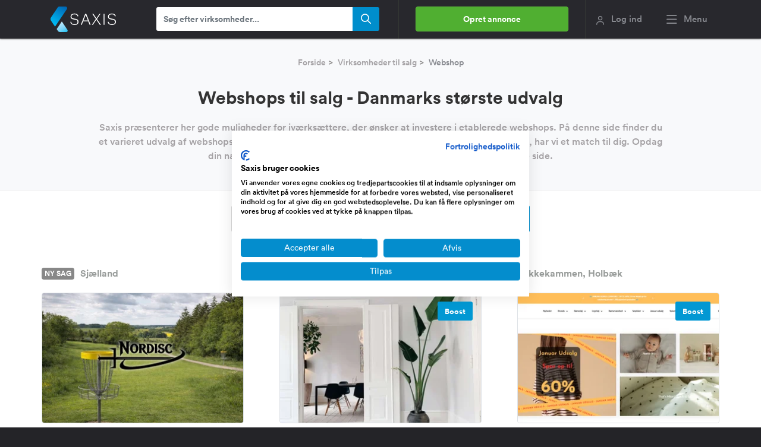

--- FILE ---
content_type: text/html; charset=utf-8
request_url: https://www.saxis.dk/saelges/virksomheder/webshop
body_size: 20684
content:



<!DOCTYPE html>
<html lang="da">
<head>
    <meta charset="utf-8"/>
    <meta http-equiv="X-UA-Compatible" content="text/html; IE=edge" />
    <meta name="viewport" content="width=device-width, initial-scale=1" />
    



<link rel="preload" as="font" type="font/woff2" href="/dist/Assets/fonts/lineto-circular-bold.woff2" crossorigin="anonymous" />
<link rel="preload" as="font" type="font/woff2" href="/dist/Assets/fonts/lineto-circular-medium.woff2" crossorigin="anonymous" />
<link rel="preload" as="font" type="font/woff2" href="/dist/Assets/fonts/lineto-circular-book.woff2" crossorigin="anonymous" />

<link rel="preload" as="font" type="font/woff2" href="/dist/vendor/@fortawesome/fontawesome-pro/webfonts/fa-regular-400.woff2" crossorigin="anonymous" />
<link rel="preload" as="font" type="font/woff2" href="/dist/vendor/@fortawesome/fontawesome-pro/webfonts/fa-solid-900.woff2" crossorigin="anonymous" />
<link rel="preload" as="font" type="font/woff2" href="/dist/vendor/@fortawesome/fontawesome-pro/webfonts/fa-light-300.woff2" crossorigin="anonymous" />
<link rel="preload" as="font" type="font/woff2" href="/dist/vendor/@fortawesome/fontawesome-pro/webfonts/fa-brands-400.woff2" crossorigin="anonymous" />
<link rel="preload" as="font" type="font/woff2" href="/dist/vendor/@fortawesome/fontawesome-pro/webfonts/fa-duotone-900.woff2" crossorigin="anonymous" />

<link rel="preload" as="style" href="/dist/1a672fe9e49646bd5cc5.min.css"  />
<link rel="preload" as="style" href="/dist/88148819f80f94ad27f2.min.css"  />
    <link rel="preload" as="style" href="/dist/0a9e9b618b66e0e1891b.min.css"  />
    <link rel="preload" as="style" href="/dist/a6426415019f98f457ef.min.css"  />
<link rel="preload" as="script" href="/dist/259baa7721a7c43c7099.min.js"  />
<link rel="preload" as="script" href="/dist/cd7b5517b676fff8bea2.min.js"  />
    <link rel="preload" as="script" href="/dist/97b94416990fcd85388f.min.js"  />
<link rel="preconnect" href="https://www.googletagmanager.com" />
<link rel="preconnect" href="https://js.stripe.com" />
<link rel="preconnect" href="https://sjs.bizographics.com" />
<link rel="preconnect" href="https://www.google-analytics.com" />
<link rel="preconnect" href="https://www.googleadservices.com" />
<link rel="preconnect" href="https://connect.facebook.net" />
<link rel="preconnect" href="https://googleads.g.doubleclick.net" />
<link rel="preconnect" href="https://px.ads.linkedin.com" />
<link rel="preconnect" href="https://stats.g.doubleclick.net" />
<link rel="preconnect" href="https://trackcmp.net" />
<link rel="preconnect" href="https://www.google.com" />
<link rel="preconnect" href="https://www.linkedin.com" />
<link rel="preconnect" href="https://m.stripe.network" />
<link rel="preconnect" href="https://www.facebook.com" />
<link rel="preconnect" href="https://m.stripe.com" />

<link rel="dns-prefetch" href="https://www.googletagmanager.com" />
<link rel="dns-prefetch" href="https://js.stripe.com" />
<link rel="dns-prefetch" href="https://sjs.bizographics.com" />
<link rel="dns-prefetch" href="https://www.google-analytics.com" />
<link rel="dns-prefetch" href="https://www.googleadservices.com" />
<link rel="dns-prefetch" href="https://connect.facebook.net" />
<link rel="dns-prefetch" href="https://googleads.g.doubleclick.net" />
<link rel="dns-prefetch" href="https://px.ads.linkedin.com" />
<link rel="dns-prefetch" href="https://stats.g.doubleclick.net" />
<link rel="dns-prefetch" href="https://trackcmp.net" />
<link rel="dns-prefetch" href="https://www.google.com" />
<link rel="dns-prefetch" href="https://www.linkedin.com" />
<link rel="dns-prefetch" href="https://m.stripe.network" />
<link rel="dns-prefetch" href="https://www.facebook.com" />
<link rel="dns-prefetch" href="https://m.stripe.com" />

    <link rel="preload" as="image" href="/images/logo.svg" />
    <link rel="apple-touch-icon" sizes="180x180" href="/apple-touch-icon.png">
<link rel="icon" type="image/png" sizes="32x32" href="/favicon-32x32.png">
<link rel="icon" type="image/png" sizes="194x194" href="/favicon-194x194.png">
<link rel="icon" type="image/png" sizes="192x192" href="/android-chrome-192x192.png">
<link rel="icon" type="image/png" sizes="16x16" href="/favicon-16x16.png">
<link rel="manifest" href="/site.webmanifest">
<link rel="mask-icon" href="/safari-pinned-tab.svg" color="#008ecd">
<meta name="apple-mobile-web-app-title" content="Saxis.dk">
<meta name="application-name" content="Saxis.dk">
<meta name="msapplication-TileColor" content="#28282d">
<meta name="msapplication-TileImage" content="/mstile-144x144.png">
<meta name="theme-color" content="#28282d">

        <script>(function(w,d,s,l,i){w[l]=w[l]||[];w[l].push({'gtm.start':
new Date().getTime(),event:'gtm.js'});var f=d.getElementsByTagName(s)[0],
j=d.createElement(s),dl=l!='dataLayer'?'&l='+l:'';j.async=true;j.src=
'https://www.googletagmanager.com/gtm.js?id='+i+dl;f.parentNode.insertBefore(j,f);
})(window,document,'script','dataLayer','GTM-PCW5WK');</script>

    <title>Webshops til salg - Danmarks st&#xF8;rste udvalg</title>
    
    <meta name="description" content="Opdag din n&#xE6;ste investering med Saxis! Udforsk et varieret udvalg af webshops til salg - b&#xE5;de nystartede og veletablerede. Start din rejse nu!" />

        <link rel="next" href="https://www.saxis.dk/saelges/virksomheder/webshop/2" />
 
    
<link href="/dist/1a672fe9e49646bd5cc5.min.css" rel="stylesheet" />
<link href="/dist/88148819f80f94ad27f2.min.css" rel="stylesheet" />
<link href="/dist/23ec193bca901ecbf02c.min.css" rel="stylesheet" />
    <link href="/dist/0a9e9b618b66e0e1891b.min.css" rel="stylesheet" />
<link href="/dist/a6426415019f98f457ef.min.css" rel="stylesheet" />

</head>
<body>
        <noscript><iframe src="https://www.googletagmanager.com/ns.html?id=GTM-PCW5WK" height="0" width="0" style="display:none;visibility:hidden"></iframe></noscript>

    <header id="topnavbar" class="fixed-top">
        

<div id="topSearch" class="topbar-saxis-search top-mobile-search" style="display:none; visibility: hidden;">
    <form id="menuSearchMobileFormId" role="search" action=".">
        <input type="search" id="TopMenuSearchMobile" maxlength="64" name="searchText" placeholder="Søg efter virksomheder ..." autocomplete="off" class="form-control form-medium searchbox" value="">
        <button class="submit" type="submit" id="TopMenuSearchMobileSubmit">
            <span class="far fa-search"></span>
        </button>
    </form>
</div>
<nav id="main-nav-saxis" class="navbar navbar-default affix-top">
    <div class="container">
        <a class="navbar-brand page-scroll" href="/"><img src="/images/logo.svg" width="110" class="main-logo-saxis" alt="Saxis"></a>
        <div class="topbar-saxis-search ">
            <form id="menuSearchFormId" role="search" action=".">
                <input type="search" id="TopMenuSearch" maxlength="64" name="searchText" placeholder="Søg efter virksomheder..." autocomplete="off" class="form-control form-medium searchbox" value="" />
                <button class="submit" type="submit" id="TopMenuSearchSubmit">
                    <span class="far fa-search"></span>
                </button>
            </form>
        </div>
        <ul class="nav navbar-nav flex-row">
                <div class="btn-top-menu">
                        <a href="/annonce/type" class="top-nav-cta btn-regular-green not-authed">Opret annonce</a>
                </div>
                <li class="min-desktop-width nav-item">
                    <a id="loginmodal" href="javascript:void(0);" data-toggle="modal" class="log-ind-saxis">
                        <span class="far fa-user"></span>
                        <div class="hidden-xs">Log ind</div>
                    </a>
                </li>
            <li class="min-desktop-width nav-item">
                <a class="menu-button menu-saxis">
                    <span class="far fa-bars usermenu-menu-saxis mr-1"></span>
                    <span class="hidden-on-small"> Menu</span>
                </a>
            </li>
        </ul>
    </div>
</nav>
<div id="ie-notify" class="banner-fill-customer-information d-none">
    <div class="container">
        Vi kan se at din nuværende browser er Internet Explorer. Saxis understøtter ikke længere denne browser da den officielt er død. <a href="https://onlime.dk/internet-explorer-er-doed/" target="_blank" rel="nofollow">Læs mere her</a>
    </div>
</div>

        
    </header>
    <nav id="menu-slide-left" class="right-menu menu-slide-left">
    <div class="container">
        <button class="menu__close-btn"><span class="fal fa-times"></span></button>
        <ul class="mega-menu-saxis row">
            <li class="col-sm-3">
                <ul>
                    <li class="megamenu-header">Køb virksomhed</li>
                    <li><a href="/koeb-en-virksomhed">Opret køberprofil</a></li>
                    <li><a href="/soegning/alle-typer">Virksomheder til salg</a></li>
                    <li><a href="/saelges/virksomheder/webshop">Webshop</a></li>
                    <li><a href="/saelges/virksomheder/website">Website</a></li>
                    <li><a href="/saelges/virksomheder/butik">Butik</a></li>
                    <li><a href="/saelges/virksomheder/produktion">Produktion</a></li>
                    <li><a href="/saelges/virksomheder/service">Service</a></li>
                    <li><a href="/saelges/virksomheder/handel">Handel</a></li>
                    <li><a href="/saelges/virksomheder/restaurant">Restaurant</a></li>
                </ul>
            </li>
            <li class="col-sm-3">
                <ul>
                    <li class="megamenu-header">Sælg virksomhed</li>
                    <li><a href="/annonce/type">Opret salgsannonce</a></li>
                    <li><a href="/annonce/opret">Sælg din virksomhed</a></li>
                    <li><a href="/virksomhedsmaegler" target="_blank">Få en virksomhedsmægler</a></li>
                    <li><a href="/priser-og-pakker">Pris for annoncering</a></li>
                    <li><a href="https://www.saxis.dk/blog/guide-saadan-saelger-du-din-virksomhed-hurtigt/" target="_blank" rel="noopener">Hvordan virker Saxis?</a></li>
                    <li><a href="/SoldAds">Solgte virksomheder</a></li>
                    <li><a href="/old/selling">Se gamle salgsannoncer</a></li>
                </ul>
            </li>
            <li class="col-sm-3">
                <ul>
                    <li class="megamenu-header">Ydelser</li>
                    <li><a href="/vaerdiansaettelse" target="_blank">Værdiansættelse</a></li>
                    <li><a href="/virksomhedsmaegler" target="_blank">Virksomhedsmægler</a></li>
                    <li><a href="/erhvervsmaegler" target="_blank">Erhvervsmægler</a></li>
                    <li><a href="/restaurantmaegler" target="_blank">Restaurantmægler</a></li>
                    <li><a href="/findpartner" target="_blank">Find partner</a></li>
                    <li><a href="/forpagtning" target="_blank">Forpagtning</a></li>
                    <li><a href="https://www.capino.dk/investorannoncer/alle-brancher" target="_blank">Find investor</a></li>
                </ul>
            </li>
            <li class="col-sm-3">
                <ul>
                    <li class="megamenu-header">Kundeservice</li>
                    <li><a target="_blank" href="https://www.saxis.dk/blog/" rel="noopener">Blog og kundecases</a></li>
                    <li><a target="_blank" href="https://www.saxis.dk/blog/saxis-faq/" rel="noopener">FAQ</a></li>
                    <li><a target="_blank" href="https://www.saxis.dk/blog/betingelser-for-brug-af-saxis/" rel="noopener">Betingelser</a></li>
                    <li><a target="_blank" href="https://www.saxis.dk/blog/om-os/" rel="noopener">Om os</a></li>
                    <li><a target="_blank" href="https://www.saxis.dk/blog/presse/" rel="noopener">Presse</a></li>
                </ul>
            </li>
        </ul>
    </div>
    <div class="container">
        <span>Saxis ApS - CVR: 33353448 - info@saxis.dk - Vestergade 29-31, 1456 København <button class="menu__close-btn megamenu-footer">Luk menu</button></span>
    </div>
</nav>

    <div id="main-content">
        
        



<div class="header-content-landing">
    <div class="breadcrumb-info">
        <ol class="breadcrumb justify-content-center">
            <li>
                <a href="/">Forside</a>
            </li>
            <li>
                <a target="_blank" href="/soegning/alle-typer">Virksomheder til salg</a>
            </li>
            <li class="active">
                Webshop
            </li>
        </ol>
    </div>
    <h1 class="title-search-query">Webshops til salg - Danmarks største udvalg</h1>
    <div class="header-text-type" replace-seo-links>
        <p>Saxis præsenterer her gode muligheder for iværksættere, der ønsker at investere i etablerede webshops. På denne side finder du et varieret udvalg af webshops til salg. Uanset om du søger en nystartet eller veletableret webshop, har vi et match til dig. Opdag din næste investering inden for e-handel i udvalget af webshops på denne side.</p>
    </div>
</div>
<div class="container container-responsive-listings">
    <div class="row pb-4 pb-lg-5 pt-4 justify-content-center">
        <a class="search-engine-btn" href="/soegning/webshop"><i class="fal fa-sliders-h mr-3"></i> Avanceret søgning</a>
            
<div class="Shared_SearchAgentButton">
    <div class="wrapper-sogeagent">
        <button id="SearchAgentBtn" type="button" class="btn btn-lg sogeagent-btn sogeagent-dropdown">
                <i class="fal fa-bell"></i> OPRET S&#xD8;GEAGENT        </button>
    </div>
</div>

    </div>
    <div class="listings-wrap justify-content-between row">
                

<div class="listing-company" id="39584" data-id="39584">
    <a href="/saelges/virksomhed/webshop-til-salg/39584" target="_blank">
        <div class="position-relative">
                <div class="new-listing">Ny sag</div>
            <div class="text-box">
                <span class="address">
                    Sj&#xE6;lland
                </span>
            </div>
        </div>

        <div class="image-container spinner-container">

                <picture>
                    <source media="(max-width: 420px)" data-srcset="https://saxis.dk/cdn-cgi/image/width=278,height=180,fit=cover,format=auto//uploads/64a323f9-0858-47d4-8670-23a3ed7f9308.png" />
                    <source media="(max-width: 700px)" data-srcset="https://saxis.dk/cdn-cgi/image/width=280,height=180,fit=cover,format=auto//uploads/64a323f9-0858-47d4-8670-23a3ed7f9308.png" />
                    <source media="(max-width: 768px)" data-srcset="https://saxis.dk/cdn-cgi/image/width=310,height=180,fit=cover,format=auto//uploads/64a323f9-0858-47d4-8670-23a3ed7f9308.png" />
                    <source media="(max-width: 1024px)" data-srcset="https://saxis.dk/cdn-cgi/image/width=280,height=160,fit=cover,format=auto//uploads/64a323f9-0858-47d4-8670-23a3ed7f9308.png" />
                    <img class="rounded border lazyload" alt="Discgolf webshop s&#xE6;lges med unik indk&#xF8;bsaftale" data-src="https://saxis.dk/cdn-cgi/image/width=340,height=219,fit=cover,format=auto//uploads/64a323f9-0858-47d4-8670-23a3ed7f9308.png" />
                </picture>
                <i class="fal fa-spinner fa-spin"></i>
        </div>
        <div class="bottom-box">
            <h3>Discgolf webshop s&#xE6;lges med unik indk&#xF8;bsaftale</h3>
            <div class="economics">
                <div class="turnover d-flex justify-content-between mb-1">
                    <div class="grey-eco">Omsætning</div>
                    <div class="numbers">
                        2.000 DKK
                    </div>
                </div>
                <div class="profits d-flex justify-content-between mb-1">
                    <div class="grey-eco">Overskud før skat</div>
                    <div class="numbers">
                        1.300 DKK
                    </div>
                </div>
                <div class="price d-flex justify-content-between">
                    <div class="grey-eco">Udbudspris</div>
                    <div class="numbers">
                        99.000 DKK
                    </div>
                </div>
            </div>
            <div class="text-excerpt">
                <p>Etableret discgolf-forretning med solid webshop og eget bran...
                    <span class="blue-text">Læs mere</span>
                </p>
            </div>
        </div>
    </a>
</div>

                

<div class="listing-company" id="39573" data-id="39573">
    <a href="/saelges/virksomhed/webshop-til-salg/39573" target="_blank">
        <div class="position-relative">
            <div class="text-box">
                <span class="address">
                    Hiller&#xF8;dvej, Als&#xF8;nderup
                </span>
            </div>
        </div>

        <div class="image-container spinner-container">
                <div class="top-content-box d-flex">
                        <div class="boost text-tooltip" data-tt-text="Sælger har valgt at købe ekstra annoncering"><strong>Boost</strong></div>
                </div>

                <picture>
                    <source media="(max-width: 420px)" data-srcset="https://saxis.dk/cdn-cgi/image/width=278,height=180,fit=cover,format=auto//uploads/d395488b-2a7c-484b-8443-bd8008f60d68.webp" />
                    <source media="(max-width: 700px)" data-srcset="https://saxis.dk/cdn-cgi/image/width=280,height=180,fit=cover,format=auto//uploads/d395488b-2a7c-484b-8443-bd8008f60d68.webp" />
                    <source media="(max-width: 768px)" data-srcset="https://saxis.dk/cdn-cgi/image/width=310,height=180,fit=cover,format=auto//uploads/d395488b-2a7c-484b-8443-bd8008f60d68.webp" />
                    <source media="(max-width: 1024px)" data-srcset="https://saxis.dk/cdn-cgi/image/width=280,height=160,fit=cover,format=auto//uploads/d395488b-2a7c-484b-8443-bd8008f60d68.webp" />
                    <img class="rounded border lazyload" alt="Stueplante og krukke webshop " data-src="https://saxis.dk/cdn-cgi/image/width=340,height=219,fit=cover,format=auto//uploads/d395488b-2a7c-484b-8443-bd8008f60d68.webp" />
                </picture>
                <i class="fal fa-spinner fa-spin"></i>
        </div>
        <div class="bottom-box">
            <h3>Stueplante og krukke webshop </h3>
            <div class="economics">
                <div class="turnover d-flex justify-content-between mb-1">
                    <div class="grey-eco">Omsætning</div>
                    <div class="numbers">
                        1 - 5 million DKK
                    </div>
                </div>
                <div class="profits d-flex justify-content-between mb-1">
                    <div class="grey-eco">Overskud før skat</div>
                    <div class="numbers">
                        0 DKK
                    </div>
                </div>
                <div class="price d-flex justify-content-between">
                    <div class="grey-eco">Udbudspris</div>
                    <div class="numbers">
                        300.000 DKK
                    </div>
                </div>
            </div>
            <div class="text-excerpt">
                <p>Succesfuld plante-webshop med lave faste omkostninger og min...
                    <span class="blue-text">Læs mere</span>
                </p>
            </div>
        </div>
    </a>
</div>

                

<div class="listing-company" id="39585" data-id="39585">
    <a href="/saelges/virksomhed/webshop-til-salg/39585" target="_blank">
        <div class="position-relative">
            <div class="text-box">
                <span class="address">
                    Bakkekammen, Holb&#xE6;k
                </span>
            </div>
        </div>

        <div class="image-container spinner-container">
                <div class="top-content-box d-flex">
                        <div class="boost text-tooltip" data-tt-text="Sælger har valgt at købe ekstra annoncering"><strong>Boost</strong></div>
                </div>

                <picture>
                    <source media="(max-width: 420px)" data-srcset="https://saxis.dk/cdn-cgi/image/width=278,height=180,fit=cover,format=auto//uploads/93850148-9f36-4ed6-b2dd-92f84be1195d.png" />
                    <source media="(max-width: 700px)" data-srcset="https://saxis.dk/cdn-cgi/image/width=280,height=180,fit=cover,format=auto//uploads/93850148-9f36-4ed6-b2dd-92f84be1195d.png" />
                    <source media="(max-width: 768px)" data-srcset="https://saxis.dk/cdn-cgi/image/width=310,height=180,fit=cover,format=auto//uploads/93850148-9f36-4ed6-b2dd-92f84be1195d.png" />
                    <source media="(max-width: 1024px)" data-srcset="https://saxis.dk/cdn-cgi/image/width=280,height=160,fit=cover,format=auto//uploads/93850148-9f36-4ed6-b2dd-92f84be1195d.png" />
                    <img class="rounded border lazyload" alt="Veletableret dansk niche-webshop inden for baby &amp; b&#xF8;rn &#x2013; st&#xE6;rkt brand og stor kundebase" data-src="https://saxis.dk/cdn-cgi/image/width=340,height=219,fit=cover,format=auto//uploads/93850148-9f36-4ed6-b2dd-92f84be1195d.png" />
                </picture>
                <i class="fal fa-spinner fa-spin"></i>
        </div>
        <div class="bottom-box">
            <h3>Veletableret dansk niche-webshop inden for baby &amp; b&#xF8;rn &#x2013; st&#xE6;...</h3>
            <div class="economics">
                <div class="turnover d-flex justify-content-between mb-1">
                    <div class="grey-eco">Omsætning</div>
                    <div class="numbers">
                        5 - 10 million DKK
                    </div>
                </div>
                <div class="profits d-flex justify-content-between mb-1">
                    <div class="grey-eco">Overskud før skat</div>
                    <div class="numbers">
                        300.000 DKK
                    </div>
                </div>
                <div class="price d-flex justify-content-between">
                    <div class="grey-eco">Udbudspris</div>
                    <div class="numbers">
                        650.000 DKK
                    </div>
                </div>
            </div>
            <div class="text-excerpt">
                <p>LuxBaby.dk er en veletableret dansk webshop inden for baby- ...
                    <span class="blue-text">Læs mere</span>
                </p>
            </div>
        </div>
    </a>
</div>

                

<div class="listing-company" id="39580" data-id="39580">
    <a href="/saelges/virksomhed/webshop-til-salg/39580" target="_blank">
        <div class="position-relative">
            <div class="text-box">
                <span class="address">
                    Stork&#xF8;benhavn
                </span>
            </div>
        </div>

        <div class="image-container spinner-container">

                <picture>
                    <source media="(max-width: 420px)" data-srcset="https://saxis.dk/cdn-cgi/image/width=278,height=180,fit=cover,format=auto//uploads/05252a9b-6d5c-4f0d-a362-e293ed077ce3.jpeg" />
                    <source media="(max-width: 700px)" data-srcset="https://saxis.dk/cdn-cgi/image/width=280,height=180,fit=cover,format=auto//uploads/05252a9b-6d5c-4f0d-a362-e293ed077ce3.jpeg" />
                    <source media="(max-width: 768px)" data-srcset="https://saxis.dk/cdn-cgi/image/width=310,height=180,fit=cover,format=auto//uploads/05252a9b-6d5c-4f0d-a362-e293ed077ce3.jpeg" />
                    <source media="(max-width: 1024px)" data-srcset="https://saxis.dk/cdn-cgi/image/width=280,height=160,fit=cover,format=auto//uploads/05252a9b-6d5c-4f0d-a362-e293ed077ce3.jpeg" />
                    <img class="rounded border lazyload" alt="K&#xF8;b smykke virksomhed / webshop / IG / varelager" data-src="https://saxis.dk/cdn-cgi/image/width=340,height=219,fit=cover,format=auto//uploads/05252a9b-6d5c-4f0d-a362-e293ed077ce3.jpeg" />
                </picture>
                <i class="fal fa-spinner fa-spin"></i>
        </div>
        <div class="bottom-box">
            <h3>K&#xF8;b smykke virksomhed / webshop / IG / varelager</h3>
            <div class="economics">
                <div class="turnover d-flex justify-content-between mb-1">
                    <div class="grey-eco">Omsætning</div>
                    <div class="numbers">
                        50.000 DKK
                    </div>
                </div>
                <div class="profits d-flex justify-content-between mb-1">
                    <div class="grey-eco">Overskud før skat</div>
                    <div class="numbers">
                        30.000 DKK
                    </div>
                </div>
                <div class="price d-flex justify-content-between">
                    <div class="grey-eco">Udbudspris</div>
                    <div class="numbers">
                        25.000 DKK
                    </div>
                </div>
            </div>
            <div class="text-excerpt">
                <p>Annchri er et dansk smykkebrand med webshop/ IG og varelager...
                    <span class="blue-text">Læs mere</span>
                </p>
            </div>
        </div>
    </a>
</div>

                

<div class="listing-company" id="39568" data-id="39568">
    <a href="/saelges/virksomhed/webshop-til-salg/39568" target="_blank">
        <div class="position-relative">
            <div class="text-box">
                <span class="address">
                    Stork&#xF8;benhavn
                </span>
            </div>
        </div>

        <div class="image-container spinner-container">
                <div class="top-content-box d-flex">
                        <div class="boost text-tooltip" data-tt-text="Sælger har valgt at købe ekstra annoncering"><strong>Premium</strong></div>
                </div>

                <picture>
                    <source media="(max-width: 420px)" data-srcset="https://saxis.dk/cdn-cgi/image/width=278,height=180,fit=cover,format=auto//uploads/7ad0d23c-525a-4297-91bb-3937fdf2e65d.jpg" />
                    <source media="(max-width: 700px)" data-srcset="https://saxis.dk/cdn-cgi/image/width=280,height=180,fit=cover,format=auto//uploads/7ad0d23c-525a-4297-91bb-3937fdf2e65d.jpg" />
                    <source media="(max-width: 768px)" data-srcset="https://saxis.dk/cdn-cgi/image/width=310,height=180,fit=cover,format=auto//uploads/7ad0d23c-525a-4297-91bb-3937fdf2e65d.jpg" />
                    <source media="(max-width: 1024px)" data-srcset="https://saxis.dk/cdn-cgi/image/width=280,height=160,fit=cover,format=auto//uploads/7ad0d23c-525a-4297-91bb-3937fdf2e65d.jpg" />
                    <img class="rounded border lazyload" alt="Strategisk investerings- og partnerskabsmulighed i internationalt luksus brand: Milledeux" data-src="https://saxis.dk/cdn-cgi/image/width=340,height=219,fit=cover,format=auto//uploads/7ad0d23c-525a-4297-91bb-3937fdf2e65d.jpg" />
                </picture>
                <i class="fal fa-spinner fa-spin"></i>
        </div>
        <div class="bottom-box">
            <h3>Strategisk investerings- og partnerskabsmulighed i internati...</h3>
            <div class="economics">
                <div class="turnover d-flex justify-content-between mb-1">
                    <div class="grey-eco">Omsætning</div>
                    <div class="numbers">
                        1 - 5 million DKK
                    </div>
                </div>
                <div class="profits d-flex justify-content-between mb-1">
                    <div class="grey-eco">Overskud før skat</div>
                    <div class="numbers">
                        Ikke oplyst
                    </div>
                </div>
                <div class="price d-flex justify-content-between">
                    <div class="grey-eco">Udbudspris</div>
                    <div class="numbers">
                        300.000 DKK
                    </div>
                </div>
            </div>
            <div class="text-excerpt">
                <p>Internationalt luksusbrand inden for b&#xF8;rnemode &#x2013; klar til ko...
                    <span class="blue-text">Læs mere</span>
                </p>
            </div>
        </div>
    </a>
</div>

                

<div class="listing-company" id="39552" data-id="39552">
    <a href="/saelges/virksomhed/webshop-til-salg/39552" target="_blank">
        <div class="position-relative">
            <div class="text-box">
                <span class="address">
                    Sj&#xE6;lland
                </span>
            </div>
        </div>

        <div class="image-container spinner-container">
                <div class="top-content-box d-flex">
                        <div class="boost text-tooltip" data-tt-text="Sælger har valgt at købe ekstra annoncering"><strong>Boost</strong></div>
                </div>

                <picture>
                    <source media="(max-width: 420px)" data-srcset="https://saxis.dk/cdn-cgi/image/width=278,height=180,fit=cover,format=auto//uploads/758147f4-438d-4913-9f3c-625f29f8ae5e.png" />
                    <source media="(max-width: 700px)" data-srcset="https://saxis.dk/cdn-cgi/image/width=280,height=180,fit=cover,format=auto//uploads/758147f4-438d-4913-9f3c-625f29f8ae5e.png" />
                    <source media="(max-width: 768px)" data-srcset="https://saxis.dk/cdn-cgi/image/width=310,height=180,fit=cover,format=auto//uploads/758147f4-438d-4913-9f3c-625f29f8ae5e.png" />
                    <source media="(max-width: 1024px)" data-srcset="https://saxis.dk/cdn-cgi/image/width=280,height=160,fit=cover,format=auto//uploads/758147f4-438d-4913-9f3c-625f29f8ae5e.png" />
                    <img class="rounded border lazyload" alt="HiddenTrend.dk" data-src="https://saxis.dk/cdn-cgi/image/width=340,height=219,fit=cover,format=auto//uploads/758147f4-438d-4913-9f3c-625f29f8ae5e.png" />
                </picture>
                <i class="fal fa-spinner fa-spin"></i>
        </div>
        <div class="bottom-box">
            <h3>HiddenTrend.dk</h3>
            <div class="economics">
                <div class="turnover d-flex justify-content-between mb-1">
                    <div class="grey-eco">Omsætning</div>
                    <div class="numbers">
                        272.000 DKK
                    </div>
                </div>
                <div class="profits d-flex justify-content-between mb-1">
                    <div class="grey-eco">Overskud før skat</div>
                    <div class="numbers">
                        0 DKK
                    </div>
                </div>
                <div class="price d-flex justify-content-between">
                    <div class="grey-eco">Udbudspris</div>
                    <div class="numbers">
                        99.000 DKK
                    </div>
                </div>
            </div>
            <div class="text-excerpt">
                <p>HiddenTrend.dk blev startet med et &#xF8;nske om at skabe en enke...
                    <span class="blue-text">Læs mere</span>
                </p>
            </div>
        </div>
    </a>
</div>

                

<div class="listing-company" id="39514" data-id="39514">
    <a href="/saelges/virksomhed/webshop-til-salg/39514" target="_blank">
        <div class="position-relative">
            <div class="text-box">
                <span class="address">
                    Nylandsvej, Karlslunde
                </span>
            </div>
        </div>

        <div class="image-container spinner-container">
                <div class="top-content-box d-flex">
                        <div class="boost text-tooltip" data-tt-text="Sælger har valgt at købe ekstra annoncering"><strong>Boost</strong></div>
                </div>

                <picture>
                    <source media="(max-width: 420px)" data-srcset="https://saxis.dk/cdn-cgi/image/width=278,height=180,fit=cover,format=auto//uploads/1726d472-5e21-4ee7-b8a2-b7e00518b4d1.png" />
                    <source media="(max-width: 700px)" data-srcset="https://saxis.dk/cdn-cgi/image/width=280,height=180,fit=cover,format=auto//uploads/1726d472-5e21-4ee7-b8a2-b7e00518b4d1.png" />
                    <source media="(max-width: 768px)" data-srcset="https://saxis.dk/cdn-cgi/image/width=310,height=180,fit=cover,format=auto//uploads/1726d472-5e21-4ee7-b8a2-b7e00518b4d1.png" />
                    <source media="(max-width: 1024px)" data-srcset="https://saxis.dk/cdn-cgi/image/width=280,height=160,fit=cover,format=auto//uploads/1726d472-5e21-4ee7-b8a2-b7e00518b4d1.png" />
                    <img class="rounded border lazyload" alt="Safenow.dk - Webshop med 8 &#xE5;r p&#xE5; bagen med stabil drift " data-src="https://saxis.dk/cdn-cgi/image/width=340,height=219,fit=cover,format=auto//uploads/1726d472-5e21-4ee7-b8a2-b7e00518b4d1.png" />
                </picture>
                <i class="fal fa-spinner fa-spin"></i>
        </div>
        <div class="bottom-box">
            <h3>Safenow.dk - Webshop med 8 &#xE5;r p&#xE5; bagen med stabil drift </h3>
            <div class="economics">
                <div class="turnover d-flex justify-content-between mb-1">
                    <div class="grey-eco">Omsætning</div>
                    <div class="numbers">
                        0 - 1/2 million DKK
                    </div>
                </div>
                <div class="profits d-flex justify-content-between mb-1">
                    <div class="grey-eco">Overskud før skat</div>
                    <div class="numbers">
                        62.037 DKK
                    </div>
                </div>
                <div class="price d-flex justify-content-between">
                    <div class="grey-eco">Udbudspris</div>
                    <div class="numbers">
                        35.000 DKK
                    </div>
                </div>
            </div>
            <div class="text-excerpt">
                <p>Veletableret webshop er klar til overtagelse&#xD;&#xA;&#xD;&#xA;Webshoppen h...
                    <span class="blue-text">Læs mere</span>
                </p>
            </div>
        </div>
    </a>
</div>

                

<div class="listing-company" id="39449" data-id="39449">
    <a href="/saelges/virksomhed/webshop-til-salg/39449" target="_blank">
        <div class="position-relative">
            <div class="text-box">
                <span class="address">
                    Sj&#xE6;lland
                </span>
            </div>
        </div>

        <div class="image-container spinner-container">
                <div class="top-content-box d-flex">
                        <div class="boost text-tooltip" data-tt-text="Sælger har valgt at købe ekstra annoncering"><strong>Boost</strong></div>
                </div>

                <picture>
                    <source media="(max-width: 420px)" data-srcset="https://saxis.dk/cdn-cgi/image/width=278,height=180,fit=cover,format=auto//uploads/354f2da2-015e-470b-b0e9-e52d9b68ebf8.jpg" />
                    <source media="(max-width: 700px)" data-srcset="https://saxis.dk/cdn-cgi/image/width=280,height=180,fit=cover,format=auto//uploads/354f2da2-015e-470b-b0e9-e52d9b68ebf8.jpg" />
                    <source media="(max-width: 768px)" data-srcset="https://saxis.dk/cdn-cgi/image/width=310,height=180,fit=cover,format=auto//uploads/354f2da2-015e-470b-b0e9-e52d9b68ebf8.jpg" />
                    <source media="(max-width: 1024px)" data-srcset="https://saxis.dk/cdn-cgi/image/width=280,height=160,fit=cover,format=auto//uploads/354f2da2-015e-470b-b0e9-e52d9b68ebf8.jpg" />
                    <img class="rounded border lazyload" alt="www.roskildebarbells.dk webshop med v&#xE6;kstpotentiale" data-src="https://saxis.dk/cdn-cgi/image/width=340,height=219,fit=cover,format=auto//uploads/354f2da2-015e-470b-b0e9-e52d9b68ebf8.jpg" />
                </picture>
                <i class="fal fa-spinner fa-spin"></i>
        </div>
        <div class="bottom-box">
            <h3>www.roskildebarbells.dk webshop med v&#xE6;kstpotentiale</h3>
            <div class="economics">
                <div class="turnover d-flex justify-content-between mb-1">
                    <div class="grey-eco">Omsætning</div>
                    <div class="numbers">
                        267.246 DKK
                    </div>
                </div>
                <div class="profits d-flex justify-content-between mb-1">
                    <div class="grey-eco">Overskud før skat</div>
                    <div class="numbers">
                        98.000 DKK
                    </div>
                </div>
                <div class="price d-flex justify-content-between">
                    <div class="grey-eco">Udbudspris</div>
                    <div class="numbers">
                        500.000 DKK
                    </div>
                </div>
            </div>
            <div class="text-excerpt">
                <p>Roskilde Barbells er en veldrevet nichewebshop med fokus p&#xE5; ...
                    <span class="blue-text">Læs mere</span>
                </p>
            </div>
        </div>
    </a>
</div>

                

<div class="listing-company" id="39512" data-id="39512">
    <a href="/saelges/virksomhed/webshop-til-salg/39512" target="_blank">
        <div class="position-relative">
            <div class="text-box">
                <span class="address">
                    Marstalsgade, K&#xF8;benhavn &#xD8;
                </span>
            </div>
        </div>

        <div class="image-container spinner-container">

                <picture>
                    <source media="(max-width: 420px)" data-srcset="https://saxis.dk/cdn-cgi/image/width=278,height=180,fit=cover,format=auto//uploads/6542cb1e-59c7-495e-9455-626761c210a4.png" />
                    <source media="(max-width: 700px)" data-srcset="https://saxis.dk/cdn-cgi/image/width=280,height=180,fit=cover,format=auto//uploads/6542cb1e-59c7-495e-9455-626761c210a4.png" />
                    <source media="(max-width: 768px)" data-srcset="https://saxis.dk/cdn-cgi/image/width=310,height=180,fit=cover,format=auto//uploads/6542cb1e-59c7-495e-9455-626761c210a4.png" />
                    <source media="(max-width: 1024px)" data-srcset="https://saxis.dk/cdn-cgi/image/width=280,height=160,fit=cover,format=auto//uploads/6542cb1e-59c7-495e-9455-626761c210a4.png" />
                    <img class="rounded border lazyload" alt="Webshop med fuld drift &#x2013; klar til overtagelse (v&#xE6;rdilager ~ 500.000 kr)" data-src="https://saxis.dk/cdn-cgi/image/width=340,height=219,fit=cover,format=auto//uploads/6542cb1e-59c7-495e-9455-626761c210a4.png" />
                </picture>
                <i class="fal fa-spinner fa-spin"></i>
        </div>
        <div class="bottom-box">
            <h3>Webshop med fuld drift &#x2013; klar til overtagelse (v&#xE6;rdilager ~ ...</h3>
            <div class="economics">
                <div class="turnover d-flex justify-content-between mb-1">
                    <div class="grey-eco">Omsætning</div>
                    <div class="numbers">
                        0 - 1/2 million DKK
                    </div>
                </div>
                <div class="profits d-flex justify-content-between mb-1">
                    <div class="grey-eco">Overskud før skat</div>
                    <div class="numbers">
                        -297.589 DKK
                    </div>
                </div>
                <div class="price d-flex justify-content-between">
                    <div class="grey-eco">Udbudspris</div>
                    <div class="numbers">
                        399.000 DKK
                    </div>
                </div>
            </div>
            <div class="text-excerpt">
                <p>Komplet, driftsklar webshop inden for solcelleanl&#xE6;g og lades...
                    <span class="blue-text">Læs mere</span>
                </p>
            </div>
        </div>
    </a>
</div>

                

<div class="listing-company" id="39475" data-id="39475">
    <a href="/saelges/virksomhed/webshop-til-salg/39475" target="_blank">
        <div class="position-relative">
            <div class="text-box">
                <span class="address">
                    Stork&#xF8;benhavn
                </span>
            </div>
        </div>

        <div class="image-container spinner-container">
                <div class="top-content-box d-flex">
                        <div class="boost text-tooltip" data-tt-text="Sælger har valgt at købe ekstra annoncering"><strong>Boost</strong></div>
                </div>

                <picture>
                    <source media="(max-width: 420px)" data-srcset="https://saxis.dk/cdn-cgi/image/width=278,height=180,fit=cover,format=auto//uploads/c4b7a601-8e92-4cd2-af4e-f66ab40f4372.png" />
                    <source media="(max-width: 700px)" data-srcset="https://saxis.dk/cdn-cgi/image/width=280,height=180,fit=cover,format=auto//uploads/c4b7a601-8e92-4cd2-af4e-f66ab40f4372.png" />
                    <source media="(max-width: 768px)" data-srcset="https://saxis.dk/cdn-cgi/image/width=310,height=180,fit=cover,format=auto//uploads/c4b7a601-8e92-4cd2-af4e-f66ab40f4372.png" />
                    <source media="(max-width: 1024px)" data-srcset="https://saxis.dk/cdn-cgi/image/width=280,height=160,fit=cover,format=auto//uploads/c4b7a601-8e92-4cd2-af4e-f66ab40f4372.png" />
                    <img class="rounded border lazyload" alt="Webshop for hjemmeberedskab og prepping" data-src="https://saxis.dk/cdn-cgi/image/width=340,height=219,fit=cover,format=auto//uploads/c4b7a601-8e92-4cd2-af4e-f66ab40f4372.png" />
                </picture>
                <i class="fal fa-spinner fa-spin"></i>
        </div>
        <div class="bottom-box">
            <h3>Webshop for hjemmeberedskab og prepping</h3>
            <div class="economics">
                <div class="turnover d-flex justify-content-between mb-1">
                    <div class="grey-eco">Omsætning</div>
                    <div class="numbers">
                        0 - 1/2 million DKK
                    </div>
                </div>
                <div class="profits d-flex justify-content-between mb-1">
                    <div class="grey-eco">Overskud før skat</div>
                    <div class="numbers">
                        60.000 DKK
                    </div>
                </div>
                <div class="price d-flex justify-content-between">
                    <div class="grey-eco">Udbudspris</div>
                    <div class="numbers">
                        75.000 DKK
                    </div>
                </div>
            </div>
            <div class="text-excerpt">
                <p>Hjemmeberedskab, prepping og kriseh&#xE5;ndtering.  Alle danskere...
                    <span class="blue-text">Læs mere</span>
                </p>
            </div>
        </div>
    </a>
</div>

                

<div class="listing-company" id="39384" data-id="39384">
    <a href="/saelges/virksomhed/webshop-til-salg/39384" target="_blank">
        <div class="position-relative">
            <div class="text-box">
                <span class="address">
                    Midtjylland
                </span>
            </div>
        </div>

        <div class="image-container spinner-container">

                <picture>
                    <source media="(max-width: 420px)" data-srcset="https://saxis.dk/cdn-cgi/image/width=278,height=180,fit=cover,format=auto//uploads/9849abf7-9ff3-4bcd-b28a-3f31d8166941.png" />
                    <source media="(max-width: 700px)" data-srcset="https://saxis.dk/cdn-cgi/image/width=280,height=180,fit=cover,format=auto//uploads/9849abf7-9ff3-4bcd-b28a-3f31d8166941.png" />
                    <source media="(max-width: 768px)" data-srcset="https://saxis.dk/cdn-cgi/image/width=310,height=180,fit=cover,format=auto//uploads/9849abf7-9ff3-4bcd-b28a-3f31d8166941.png" />
                    <source media="(max-width: 1024px)" data-srcset="https://saxis.dk/cdn-cgi/image/width=280,height=160,fit=cover,format=auto//uploads/9849abf7-9ff3-4bcd-b28a-3f31d8166941.png" />
                    <img class="rounded border lazyload" alt="Klar-til-drift webshop med Trustpilot og Social Medie kanaler" data-src="https://saxis.dk/cdn-cgi/image/width=340,height=219,fit=cover,format=auto//uploads/9849abf7-9ff3-4bcd-b28a-3f31d8166941.png" />
                </picture>
                <i class="fal fa-spinner fa-spin"></i>
        </div>
        <div class="bottom-box">
            <h3>Klar-til-drift webshop med Trustpilot og Social Medie kanale...</h3>
            <div class="economics">
                <div class="turnover d-flex justify-content-between mb-1">
                    <div class="grey-eco">Omsætning</div>
                    <div class="numbers">
                        0 - 1/2 million DKK
                    </div>
                </div>
                <div class="profits d-flex justify-content-between mb-1">
                    <div class="grey-eco">Overskud før skat</div>
                    <div class="numbers">
                        Ikke oplyst
                    </div>
                </div>
                <div class="price d-flex justify-content-between">
                    <div class="grey-eco">Udbudspris</div>
                    <div class="numbers">
                        18.000 DKK
                    </div>
                </div>
            </div>
            <div class="text-excerpt">
                <p>Senseliving.dk er en dropshipping webshop med 2 &#xE5;rs historik...
                    <span class="blue-text">Læs mere</span>
                </p>
            </div>
        </div>
    </a>
</div>

                

<div class="listing-company" id="39447" data-id="39447">
    <a href="/saelges/virksomhed/webshop-til-salg/39447" target="_blank">
        <div class="position-relative">
            <div class="text-box">
                <span class="address">
                    Carlsensvej, K&#xF8;ge
                </span>
            </div>
        </div>

        <div class="image-container spinner-container">
                <div class="top-content-box d-flex">
                        <div class="boost text-tooltip" data-tt-text="Sælger har valgt at købe ekstra annoncering"><strong>Boost</strong></div>
                </div>

                <picture>
                    <source media="(max-width: 420px)" data-srcset="https://saxis.dk/cdn-cgi/image/width=278,height=180,fit=cover,format=auto//uploads/57aafed1-5b8a-4181-9225-29b9ce8fab76.png" />
                    <source media="(max-width: 700px)" data-srcset="https://saxis.dk/cdn-cgi/image/width=280,height=180,fit=cover,format=auto//uploads/57aafed1-5b8a-4181-9225-29b9ce8fab76.png" />
                    <source media="(max-width: 768px)" data-srcset="https://saxis.dk/cdn-cgi/image/width=310,height=180,fit=cover,format=auto//uploads/57aafed1-5b8a-4181-9225-29b9ce8fab76.png" />
                    <source media="(max-width: 1024px)" data-srcset="https://saxis.dk/cdn-cgi/image/width=280,height=160,fit=cover,format=auto//uploads/57aafed1-5b8a-4181-9225-29b9ce8fab76.png" />
                    <img class="rounded border lazyload" alt="F&#xE6;rdig k&#xF8;reklar webshop klar til din succes / 1togo4" data-src="https://saxis.dk/cdn-cgi/image/width=340,height=219,fit=cover,format=auto//uploads/57aafed1-5b8a-4181-9225-29b9ce8fab76.png" />
                </picture>
                <i class="fal fa-spinner fa-spin"></i>
        </div>
        <div class="bottom-box">
            <h3>F&#xE6;rdig k&#xF8;reklar webshop klar til din succes / 1togo4</h3>
            <div class="economics">
                <div class="turnover d-flex justify-content-between mb-1">
                    <div class="grey-eco">Omsætning</div>
                    <div class="numbers">
                        Ikke oplyst
                    </div>
                </div>
                <div class="profits d-flex justify-content-between mb-1">
                    <div class="grey-eco">Overskud før skat</div>
                    <div class="numbers">
                        Ikke oplyst
                    </div>
                </div>
                <div class="price d-flex justify-content-between">
                    <div class="grey-eco">Udbudspris</div>
                    <div class="numbers">
                        8.000 DKK
                    </div>
                </div>
            </div>
            <div class="text-excerpt">
                <p>Dr&#xF8;mmer du om at starte din egen webshop?&#xD;&#xA;Nu har du mulighe...
                    <span class="blue-text">Læs mere</span>
                </p>
            </div>
        </div>
    </a>
</div>

                

<div class="listing-company" id="39472" data-id="39472">
    <a href="/saelges/virksomhed/webshop-til-salg/39472" target="_blank">
        <div class="position-relative">
            <div class="text-box">
                <span class="address">
                    Fyn, Syd- og S&#xF8;nderjylland
                </span>
            </div>
        </div>

        <div class="image-container spinner-container">
                <div class="top-content-box d-flex">
                        <div class="boost text-tooltip" data-tt-text="Sælger har valgt at købe ekstra annoncering"><strong>Premium</strong></div>
                </div>

                <picture>
                    <source media="(max-width: 420px)" data-srcset="https://saxis.dk/cdn-cgi/image/width=278,height=180,fit=cover,format=auto//uploads/43bade2c-0491-44e6-ba11-61fef69f4449.jpg" />
                    <source media="(max-width: 700px)" data-srcset="https://saxis.dk/cdn-cgi/image/width=280,height=180,fit=cover,format=auto//uploads/43bade2c-0491-44e6-ba11-61fef69f4449.jpg" />
                    <source media="(max-width: 768px)" data-srcset="https://saxis.dk/cdn-cgi/image/width=310,height=180,fit=cover,format=auto//uploads/43bade2c-0491-44e6-ba11-61fef69f4449.jpg" />
                    <source media="(max-width: 1024px)" data-srcset="https://saxis.dk/cdn-cgi/image/width=280,height=160,fit=cover,format=auto//uploads/43bade2c-0491-44e6-ba11-61fef69f4449.jpg" />
                    <img class="rounded border lazyload" alt="Heste tilbeh&#xF8;r - fluebek&#xE6;mpelse" data-src="https://saxis.dk/cdn-cgi/image/width=340,height=219,fit=cover,format=auto//uploads/43bade2c-0491-44e6-ba11-61fef69f4449.jpg" />
                </picture>
                <i class="fal fa-spinner fa-spin"></i>
        </div>
        <div class="bottom-box">
            <h3>Heste tilbeh&#xF8;r - fluebek&#xE6;mpelse</h3>
            <div class="economics">
                <div class="turnover d-flex justify-content-between mb-1">
                    <div class="grey-eco">Omsætning</div>
                    <div class="numbers">
                        0 - 1/2 million DKK
                    </div>
                </div>
                <div class="profits d-flex justify-content-between mb-1">
                    <div class="grey-eco">Overskud før skat</div>
                    <div class="numbers">
                        0 DKK
                    </div>
                </div>
                <div class="price d-flex justify-content-between">
                    <div class="grey-eco">Udbudspris</div>
                    <div class="numbers">
                        475.000 DKK
                    </div>
                </div>
            </div>
            <div class="text-excerpt">
                <p>Fluer i forbindelse med hestehold er til stor irritation for...
                    <span class="blue-text">Læs mere</span>
                </p>
            </div>
        </div>
    </a>
</div>

                

<div class="listing-company" id="39468" data-id="39468">
    <a href="/saelges/virksomhed/webshop-til-salg/39468" target="_blank">
        <div class="position-relative">
            <div class="text-box">
                <span class="address">
                    Sj&#xE6;lland
                </span>
            </div>
        </div>

        <div class="image-container spinner-container">

                <picture>
                    <source media="(max-width: 420px)" data-srcset="https://saxis.dk/cdn-cgi/image/width=278,height=180,fit=cover,format=auto//uploads/24616f3e-b0aa-40ee-9036-fe42944cd16c.png" />
                    <source media="(max-width: 700px)" data-srcset="https://saxis.dk/cdn-cgi/image/width=280,height=180,fit=cover,format=auto//uploads/24616f3e-b0aa-40ee-9036-fe42944cd16c.png" />
                    <source media="(max-width: 768px)" data-srcset="https://saxis.dk/cdn-cgi/image/width=310,height=180,fit=cover,format=auto//uploads/24616f3e-b0aa-40ee-9036-fe42944cd16c.png" />
                    <source media="(max-width: 1024px)" data-srcset="https://saxis.dk/cdn-cgi/image/width=280,height=160,fit=cover,format=auto//uploads/24616f3e-b0aa-40ee-9036-fe42944cd16c.png" />
                    <img class="rounded border lazyload" alt="Plakatshop med Egne Motiver - fuldt automatiseret" data-src="https://saxis.dk/cdn-cgi/image/width=340,height=219,fit=cover,format=auto//uploads/24616f3e-b0aa-40ee-9036-fe42944cd16c.png" />
                </picture>
                <i class="fal fa-spinner fa-spin"></i>
        </div>
        <div class="bottom-box">
            <h3>Plakatshop med Egne Motiver - fuldt automatiseret</h3>
            <div class="economics">
                <div class="turnover d-flex justify-content-between mb-1">
                    <div class="grey-eco">Omsætning</div>
                    <div class="numbers">
                        0 - 1/2 million DKK
                    </div>
                </div>
                <div class="profits d-flex justify-content-between mb-1">
                    <div class="grey-eco">Overskud før skat</div>
                    <div class="numbers">
                        Ikke oplyst
                    </div>
                </div>
                <div class="price d-flex justify-content-between">
                    <div class="grey-eco">Udbudspris</div>
                    <div class="numbers">
                        49.900 DKK
                    </div>
                </div>
            </div>
            <div class="text-excerpt">
                <p>Arbejd fra lige pr&#xE6;cist hvor du vil med denne l&#xF8;sning!&#xD;&#xA;dinp...
                    <span class="blue-text">Læs mere</span>
                </p>
            </div>
        </div>
    </a>
</div>

                

<div class="listing-company" id="39448" data-id="39448">
    <a href="/saelges/virksomhed/webshop-til-salg/39448" target="_blank">
        <div class="position-relative">
            <div class="text-box">
                <span class="address">
                    Hindegade, K&#xF8;benhavn K
                </span>
            </div>
        </div>

        <div class="image-container spinner-container">
                <div class="top-content-box d-flex">
                        <div class="boost text-tooltip" data-tt-text="Sælger har valgt at købe ekstra annoncering"><strong>Boost</strong></div>
                </div>

                <picture>
                    <source media="(max-width: 420px)" data-srcset="https://saxis.dk/cdn-cgi/image/width=278,height=180,fit=cover,format=auto//uploads/cd8b593c-72e2-418d-9123-7c2b231bcee6.jpg" />
                    <source media="(max-width: 700px)" data-srcset="https://saxis.dk/cdn-cgi/image/width=280,height=180,fit=cover,format=auto//uploads/cd8b593c-72e2-418d-9123-7c2b231bcee6.jpg" />
                    <source media="(max-width: 768px)" data-srcset="https://saxis.dk/cdn-cgi/image/width=310,height=180,fit=cover,format=auto//uploads/cd8b593c-72e2-418d-9123-7c2b231bcee6.jpg" />
                    <source media="(max-width: 1024px)" data-srcset="https://saxis.dk/cdn-cgi/image/width=280,height=160,fit=cover,format=auto//uploads/cd8b593c-72e2-418d-9123-7c2b231bcee6.jpg" />
                    <img class="rounded border lazyload" alt="Velkendt og etableret fitnessbrand" data-src="https://saxis.dk/cdn-cgi/image/width=340,height=219,fit=cover,format=auto//uploads/cd8b593c-72e2-418d-9123-7c2b231bcee6.jpg" />
                </picture>
                <i class="fal fa-spinner fa-spin"></i>
        </div>
        <div class="bottom-box">
            <h3>Velkendt og etableret fitnessbrand</h3>
            <div class="economics">
                <div class="turnover d-flex justify-content-between mb-1">
                    <div class="grey-eco">Omsætning</div>
                    <div class="numbers">
                        10 - 50 million DKK
                    </div>
                </div>
                <div class="profits d-flex justify-content-between mb-1">
                    <div class="grey-eco">Overskud før skat</div>
                    <div class="numbers">
                        Ikke oplyst
                    </div>
                </div>
                <div class="price d-flex justify-content-between">
                    <div class="grey-eco">Udbudspris</div>
                    <div class="numbers">
                        1,05 mio
                    </div>
                </div>
            </div>
            <div class="text-excerpt">
                <p>Klar til at overtage en velk&#xF8;rende webshop med st&#xE6;rk positio...
                    <span class="blue-text">Læs mere</span>
                </p>
            </div>
        </div>
    </a>
</div>

                

<div class="listing-company" id="39399" data-id="39399">
    <a href="/saelges/virksomhed/webshop-til-salg/39399" target="_blank">
        <div class="position-relative">
            <div class="text-box">
                <span class="address">
                    Fyn, Syd- og S&#xF8;nderjylland
                </span>
            </div>
        </div>

        <div class="image-container spinner-container">
                <div class="top-content-box d-flex">
                        <div class="boost text-tooltip" data-tt-text="Sælger har valgt at købe ekstra annoncering"><strong>Boost</strong></div>
                </div>

                <picture>
                    <source media="(max-width: 420px)" data-srcset="https://saxis.dk/cdn-cgi/image/width=278,height=180,fit=cover,format=auto//uploads/c8dddd14-472a-449c-95bd-47dffbdb9e36.jpg" />
                    <source media="(max-width: 700px)" data-srcset="https://saxis.dk/cdn-cgi/image/width=280,height=180,fit=cover,format=auto//uploads/c8dddd14-472a-449c-95bd-47dffbdb9e36.jpg" />
                    <source media="(max-width: 768px)" data-srcset="https://saxis.dk/cdn-cgi/image/width=310,height=180,fit=cover,format=auto//uploads/c8dddd14-472a-449c-95bd-47dffbdb9e36.jpg" />
                    <source media="(max-width: 1024px)" data-srcset="https://saxis.dk/cdn-cgi/image/width=280,height=160,fit=cover,format=auto//uploads/c8dddd14-472a-449c-95bd-47dffbdb9e36.jpg" />
                    <img class="rounded border lazyload" alt="Partner med markedsf&#xF8;ringsekspertise s&#xF8;ges til watchmen.dk" data-src="https://saxis.dk/cdn-cgi/image/width=340,height=219,fit=cover,format=auto//uploads/c8dddd14-472a-449c-95bd-47dffbdb9e36.jpg" />
                </picture>
                <i class="fal fa-spinner fa-spin"></i>
        </div>
        <div class="bottom-box">
            <h3>Partner med markedsf&#xF8;ringsekspertise s&#xF8;ges til watchmen.dk</h3>
            <div class="economics">
                <div class="turnover d-flex justify-content-between mb-1">
                    <div class="grey-eco">Omsætning</div>
                    <div class="numbers">
                        1.500.000 DKK
                    </div>
                </div>
                <div class="profits d-flex justify-content-between mb-1">
                    <div class="grey-eco">Overskud før skat</div>
                    <div class="numbers">
                        115.023 DKK
                    </div>
                </div>
                <div class="price d-flex justify-content-between">
                    <div class="grey-eco">Udbudspris</div>
                    <div class="numbers">
                        250.000 DKK
                    </div>
                </div>
            </div>
            <div class="text-excerpt">
                <p>Watchmen.dk s&#xF8;ger partner til videre v&#xE6;kst&#xD;&#xA;&#xD;&#xA;Watchmen.dk ha...
                    <span class="blue-text">Læs mere</span>
                </p>
            </div>
        </div>
    </a>
</div>

                

<div class="listing-company" id="39370" data-id="39370">
    <a href="/saelges/virksomhed/webshop-til-salg/39370" target="_blank">
        <div class="position-relative">
            <div class="text-box">
                <span class="address">
                    Duedal, Svenstrup J
                </span>
            </div>
        </div>

        <div class="image-container spinner-container">

                <picture>
                    <source media="(max-width: 420px)" data-srcset="https://saxis.dk/cdn-cgi/image/width=278,height=180,fit=cover,format=auto//uploads/4a6f5b9d-d105-4bab-90d3-314eec311fe9.jpg" />
                    <source media="(max-width: 700px)" data-srcset="https://saxis.dk/cdn-cgi/image/width=280,height=180,fit=cover,format=auto//uploads/4a6f5b9d-d105-4bab-90d3-314eec311fe9.jpg" />
                    <source media="(max-width: 768px)" data-srcset="https://saxis.dk/cdn-cgi/image/width=310,height=180,fit=cover,format=auto//uploads/4a6f5b9d-d105-4bab-90d3-314eec311fe9.jpg" />
                    <source media="(max-width: 1024px)" data-srcset="https://saxis.dk/cdn-cgi/image/width=280,height=160,fit=cover,format=auto//uploads/4a6f5b9d-d105-4bab-90d3-314eec311fe9.jpg" />
                    <img class="rounded border lazyload" alt="Dansk Design Belysningsvirksomhed " data-src="https://saxis.dk/cdn-cgi/image/width=340,height=219,fit=cover,format=auto//uploads/4a6f5b9d-d105-4bab-90d3-314eec311fe9.jpg" />
                </picture>
                <i class="fal fa-spinner fa-spin"></i>
        </div>
        <div class="bottom-box">
            <h3>Dansk Design Belysningsvirksomhed </h3>
            <div class="economics">
                <div class="turnover d-flex justify-content-between mb-1">
                    <div class="grey-eco">Omsætning</div>
                    <div class="numbers">
                        5 - 10 million DKK
                    </div>
                </div>
                <div class="profits d-flex justify-content-between mb-1">
                    <div class="grey-eco">Overskud før skat</div>
                    <div class="numbers">
                        -482.346 DKK
                    </div>
                </div>
                <div class="price d-flex justify-content-between">
                    <div class="grey-eco">Udbudspris</div>
                    <div class="numbers">
                        4 mio
                    </div>
                </div>
            </div>
            <div class="text-excerpt">
                <p>Dansk belysningsbrand s&#xE6;lges. &#xD;&#xA;&#xD;&#xA;Virksomheden s&#xE6;lger i dag ...
                    <span class="blue-text">Læs mere</span>
                </p>
            </div>
        </div>
    </a>
</div>

                

<div class="listing-company" id="39362" data-id="39362">
    <a href="/saelges/virksomhed/webshop-til-salg/39362" target="_blank">
        <div class="position-relative">
            <div class="text-box">
                <span class="address">
                    Nordjylland
                </span>
            </div>
        </div>

        <div class="image-container spinner-container">

                <picture>
                    <source media="(max-width: 420px)" data-srcset="https://saxis.dk/cdn-cgi/image/width=278,height=180,fit=cover,format=auto//uploads/1aaac228-d7ba-4555-b8ee-99934a63ead2.png" />
                    <source media="(max-width: 700px)" data-srcset="https://saxis.dk/cdn-cgi/image/width=280,height=180,fit=cover,format=auto//uploads/1aaac228-d7ba-4555-b8ee-99934a63ead2.png" />
                    <source media="(max-width: 768px)" data-srcset="https://saxis.dk/cdn-cgi/image/width=310,height=180,fit=cover,format=auto//uploads/1aaac228-d7ba-4555-b8ee-99934a63ead2.png" />
                    <source media="(max-width: 1024px)" data-srcset="https://saxis.dk/cdn-cgi/image/width=280,height=160,fit=cover,format=auto//uploads/1aaac228-d7ba-4555-b8ee-99934a63ead2.png" />
                    <img class="rounded border lazyload" alt="Bolig og have webshop med dropshipping og mindre varelager" data-src="https://saxis.dk/cdn-cgi/image/width=340,height=219,fit=cover,format=auto//uploads/1aaac228-d7ba-4555-b8ee-99934a63ead2.png" />
                </picture>
                <i class="fal fa-spinner fa-spin"></i>
        </div>
        <div class="bottom-box">
            <h3>Bolig og have webshop med dropshipping og mindre varelager</h3>
            <div class="economics">
                <div class="turnover d-flex justify-content-between mb-1">
                    <div class="grey-eco">Omsætning</div>
                    <div class="numbers">
                        1 - 5 million DKK
                    </div>
                </div>
                <div class="profits d-flex justify-content-between mb-1">
                    <div class="grey-eco">Overskud før skat</div>
                    <div class="numbers">
                        403.000 DKK
                    </div>
                </div>
                <div class="price d-flex justify-content-between">
                    <div class="grey-eco">Udbudspris</div>
                    <div class="numbers">
                        695.000 DKK
                    </div>
                </div>
            </div>
            <div class="text-excerpt">
                <p>S&#xF8;ger du en driftig og profitabel webshop, som kan drives af...
                    <span class="blue-text">Læs mere</span>
                </p>
            </div>
        </div>
    </a>
</div>

                

<div class="listing-company" id="39354" data-id="39354">
    <a href="/saelges/virksomhed/webshop-til-salg/39354" target="_blank">
        <div class="position-relative">
            <div class="text-box">
                <span class="address">
                    Stork&#xF8;benhavn
                </span>
            </div>
        </div>

        <div class="image-container spinner-container">

                <picture>
                    <source media="(max-width: 420px)" data-srcset="https://saxis.dk/cdn-cgi/image/width=278,height=180,fit=cover,format=auto//uploads/7d67eb1d-835f-4286-8612-9c384a1580d5.jpg" />
                    <source media="(max-width: 700px)" data-srcset="https://saxis.dk/cdn-cgi/image/width=280,height=180,fit=cover,format=auto//uploads/7d67eb1d-835f-4286-8612-9c384a1580d5.jpg" />
                    <source media="(max-width: 768px)" data-srcset="https://saxis.dk/cdn-cgi/image/width=310,height=180,fit=cover,format=auto//uploads/7d67eb1d-835f-4286-8612-9c384a1580d5.jpg" />
                    <source media="(max-width: 1024px)" data-srcset="https://saxis.dk/cdn-cgi/image/width=280,height=160,fit=cover,format=auto//uploads/7d67eb1d-835f-4286-8612-9c384a1580d5.jpg" />
                    <img class="rounded border lazyload" alt="&#x1F3FA; Kasami.dk &#x2013; Dansk webshop med portugisisk keramik (DKK 160k oms&#xE6;tning)" data-src="https://saxis.dk/cdn-cgi/image/width=340,height=219,fit=cover,format=auto//uploads/7d67eb1d-835f-4286-8612-9c384a1580d5.jpg" />
                </picture>
                <i class="fal fa-spinner fa-spin"></i>
        </div>
        <div class="bottom-box">
            <h3>&#x1F3FA; Kasami.dk &#x2013; Dansk webshop med portugisisk keramik (DKK 16...</h3>
            <div class="economics">
                <div class="turnover d-flex justify-content-between mb-1">
                    <div class="grey-eco">Omsætning</div>
                    <div class="numbers">
                        0 - 1/2 million DKK
                    </div>
                </div>
                <div class="profits d-flex justify-content-between mb-1">
                    <div class="grey-eco">Overskud før skat</div>
                    <div class="numbers">
                        Ikke oplyst
                    </div>
                </div>
                <div class="price d-flex justify-content-between">
                    <div class="grey-eco">Udbudspris</div>
                    <div class="numbers">
                        49.995 DKK
                    </div>
                </div>
            </div>
            <div class="text-excerpt">
                <p>&#x1F4CC; Kort om virksomheden:&#xD;&#xA;Kasami.dk er et dansk e-commerce b...
                    <span class="blue-text">Læs mere</span>
                </p>
            </div>
        </div>
    </a>
</div>

                

<div class="listing-company" id="38838" data-id="38838">
    <a href="/saelges/virksomhed/webshop-til-salg/38838" target="_blank">
        <div class="position-relative">
            <div class="text-box">
                <span class="address">
                    Midtjylland
                </span>
            </div>
        </div>

        <div class="image-container spinner-container">
                <div class="top-content-box d-flex">
                        <div class="boost text-tooltip" data-tt-text="Sælger har valgt at købe ekstra annoncering"><strong>Boost</strong></div>
                </div>

                <picture>
                    <source media="(max-width: 420px)" data-srcset="https://saxis.dk/cdn-cgi/image/width=278,height=180,fit=cover,format=auto//uploads/90af887a-ee74-4440-8a31-5675b997401f.png" />
                    <source media="(max-width: 700px)" data-srcset="https://saxis.dk/cdn-cgi/image/width=280,height=180,fit=cover,format=auto//uploads/90af887a-ee74-4440-8a31-5675b997401f.png" />
                    <source media="(max-width: 768px)" data-srcset="https://saxis.dk/cdn-cgi/image/width=310,height=180,fit=cover,format=auto//uploads/90af887a-ee74-4440-8a31-5675b997401f.png" />
                    <source media="(max-width: 1024px)" data-srcset="https://saxis.dk/cdn-cgi/image/width=280,height=160,fit=cover,format=auto//uploads/90af887a-ee74-4440-8a31-5675b997401f.png" />
                    <img class="rounded border lazyload" alt="Danmarks f&#xF8;rende webshop for sneaker-tilbeh&#xF8;r s&#xF8;ger ny ejer!" data-src="https://saxis.dk/cdn-cgi/image/width=340,height=219,fit=cover,format=auto//uploads/90af887a-ee74-4440-8a31-5675b997401f.png" />
                </picture>
                <i class="fal fa-spinner fa-spin"></i>
        </div>
        <div class="bottom-box">
            <h3>Danmarks f&#xF8;rende webshop for sneaker-tilbeh&#xF8;r s&#xF8;ger ny ejer!</h3>
            <div class="economics">
                <div class="turnover d-flex justify-content-between mb-1">
                    <div class="grey-eco">Omsætning</div>
                    <div class="numbers">
                        1/2 - 1 million DKK
                    </div>
                </div>
                <div class="profits d-flex justify-content-between mb-1">
                    <div class="grey-eco">Overskud før skat</div>
                    <div class="numbers">
                        Ikke oplyst
                    </div>
                </div>
                <div class="price d-flex justify-content-between">
                    <div class="grey-eco">Udbudspris</div>
                    <div class="numbers">
                        49.500 DKK
                    </div>
                </div>
            </div>
            <div class="text-excerpt">
                <p>Kickass Kicks er en veletableret webshop og en af Danmarks f...
                    <span class="blue-text">Læs mere</span>
                </p>
            </div>
        </div>
    </a>
</div>

                

<div class="listing-company" id="39241" data-id="39241">
    <a href="/saelges/virksomhed/webshop-til-salg/39241" target="_blank">
        <div class="position-relative">
            <div class="text-box">
                <span class="address">
                    Skivevej, Hvam
                </span>
            </div>
        </div>

        <div class="image-container spinner-container">
                <div class="top-content-box d-flex">
                        <div class="boost text-tooltip" data-tt-text="Sælger har valgt at købe ekstra annoncering"><strong>Boost</strong></div>
                </div>

                <picture>
                    <source media="(max-width: 420px)" data-srcset="https://saxis.dk/cdn-cgi/image/width=278,height=180,fit=cover,format=auto//uploads/d27efe22-39a4-4c8e-b31f-23495d383d97.png" />
                    <source media="(max-width: 700px)" data-srcset="https://saxis.dk/cdn-cgi/image/width=280,height=180,fit=cover,format=auto//uploads/d27efe22-39a4-4c8e-b31f-23495d383d97.png" />
                    <source media="(max-width: 768px)" data-srcset="https://saxis.dk/cdn-cgi/image/width=310,height=180,fit=cover,format=auto//uploads/d27efe22-39a4-4c8e-b31f-23495d383d97.png" />
                    <source media="(max-width: 1024px)" data-srcset="https://saxis.dk/cdn-cgi/image/width=280,height=160,fit=cover,format=auto//uploads/d27efe22-39a4-4c8e-b31f-23495d383d97.png" />
                    <img class="rounded border lazyload" alt="Webshop med 14&#x2B; millioner i oms&#xE6;tning de sidste 6 &#xE5;r og fuldautomatiseret drift" data-src="https://saxis.dk/cdn-cgi/image/width=340,height=219,fit=cover,format=auto//uploads/d27efe22-39a4-4c8e-b31f-23495d383d97.png" />
                </picture>
                <i class="fal fa-spinner fa-spin"></i>
        </div>
        <div class="bottom-box">
            <h3>Webshop med 14&#x2B; millioner i oms&#xE6;tning de sidste 6 &#xE5;r og fuld...</h3>
            <div class="economics">
                <div class="turnover d-flex justify-content-between mb-1">
                    <div class="grey-eco">Omsætning</div>
                    <div class="numbers">
                        1 - 5 million DKK
                    </div>
                </div>
                <div class="profits d-flex justify-content-between mb-1">
                    <div class="grey-eco">Overskud før skat</div>
                    <div class="numbers">
                        -209.819 DKK
                    </div>
                </div>
                <div class="price d-flex justify-content-between">
                    <div class="grey-eco">Udbudspris</div>
                    <div class="numbers">
                        599.000 DKK
                    </div>
                </div>
            </div>
            <div class="text-excerpt">
                <p>Webshop med popul&#xE6;re brands som Pok&#xE9;mon, Marvel, Minecraft, ...
                    <span class="blue-text">Læs mere</span>
                </p>
            </div>
        </div>
    </a>
</div>

                

<div class="listing-company" id="39183" data-id="39183">
    <a href="/saelges/virksomhed/webshop-til-salg/39183" target="_blank">
        <div class="position-relative">
            <div class="text-box">
                <span class="address">
                    Beethovens Alle, Randers NV
                </span>
            </div>
        </div>

        <div class="image-container spinner-container">

                <picture>
                    <source media="(max-width: 420px)" data-srcset="https://saxis.dk/cdn-cgi/image/width=278,height=180,fit=cover,format=auto//uploads/bb3b015c-53f7-4a40-a4a4-620dad7820d1.jpg" />
                    <source media="(max-width: 700px)" data-srcset="https://saxis.dk/cdn-cgi/image/width=280,height=180,fit=cover,format=auto//uploads/bb3b015c-53f7-4a40-a4a4-620dad7820d1.jpg" />
                    <source media="(max-width: 768px)" data-srcset="https://saxis.dk/cdn-cgi/image/width=310,height=180,fit=cover,format=auto//uploads/bb3b015c-53f7-4a40-a4a4-620dad7820d1.jpg" />
                    <source media="(max-width: 1024px)" data-srcset="https://saxis.dk/cdn-cgi/image/width=280,height=160,fit=cover,format=auto//uploads/bb3b015c-53f7-4a40-a4a4-620dad7820d1.jpg" />
                    <img class="rounded border lazyload" alt="K&#xF8;reklar og popul&#xE6;r b&#xF8;rnet&#xF8;jswebshop til salg" data-src="https://saxis.dk/cdn-cgi/image/width=340,height=219,fit=cover,format=auto//uploads/bb3b015c-53f7-4a40-a4a4-620dad7820d1.jpg" />
                </picture>
                <i class="fal fa-spinner fa-spin"></i>
        </div>
        <div class="bottom-box">
            <h3>K&#xF8;reklar og popul&#xE6;r b&#xF8;rnet&#xF8;jswebshop til salg</h3>
            <div class="economics">
                <div class="turnover d-flex justify-content-between mb-1">
                    <div class="grey-eco">Omsætning</div>
                    <div class="numbers">
                        0 - 1/2 million DKK
                    </div>
                </div>
                <div class="profits d-flex justify-content-between mb-1">
                    <div class="grey-eco">Overskud før skat</div>
                    <div class="numbers">
                        Ikke oplyst
                    </div>
                </div>
                <div class="price d-flex justify-content-between">
                    <div class="grey-eco">Udbudspris</div>
                    <div class="numbers">
                        79.000 DKK
                    </div>
                </div>
            </div>
            <div class="text-excerpt">
                <p>Mulighed for at overtage en veldrevet og popul&#xE6;r webshop&#xD;&#xA;&#xD;&#xA;...
                    <span class="blue-text">Læs mere</span>
                </p>
            </div>
        </div>
    </a>
</div>

                

<div class="listing-company" id="39126" data-id="39126">
    <a href="/saelges/virksomhed/webshop-til-salg/39126" target="_blank">
        <div class="position-relative">
            <div class="text-box">
                <span class="address">
                    Stork&#xF8;benhavn
                </span>
            </div>
        </div>

        <div class="image-container spinner-container">

                <picture>
                    <source media="(max-width: 420px)" data-srcset="https://saxis.dk/cdn-cgi/image/width=278,height=180,fit=cover,format=auto//uploads/0c00f3df-1722-4410-bb36-601f5c0efc7f.png" />
                    <source media="(max-width: 700px)" data-srcset="https://saxis.dk/cdn-cgi/image/width=280,height=180,fit=cover,format=auto//uploads/0c00f3df-1722-4410-bb36-601f5c0efc7f.png" />
                    <source media="(max-width: 768px)" data-srcset="https://saxis.dk/cdn-cgi/image/width=310,height=180,fit=cover,format=auto//uploads/0c00f3df-1722-4410-bb36-601f5c0efc7f.png" />
                    <source media="(max-width: 1024px)" data-srcset="https://saxis.dk/cdn-cgi/image/width=280,height=160,fit=cover,format=auto//uploads/0c00f3df-1722-4410-bb36-601f5c0efc7f.png" />
                    <img class="rounded border lazyload" alt="Profitabel Webshop S&#xE6;lges" data-src="https://saxis.dk/cdn-cgi/image/width=340,height=219,fit=cover,format=auto//uploads/0c00f3df-1722-4410-bb36-601f5c0efc7f.png" />
                </picture>
                <i class="fal fa-spinner fa-spin"></i>
        </div>
        <div class="bottom-box">
            <h3>Profitabel Webshop S&#xE6;lges</h3>
            <div class="economics">
                <div class="turnover d-flex justify-content-between mb-1">
                    <div class="grey-eco">Omsætning</div>
                    <div class="numbers">
                        1 - 5 million DKK
                    </div>
                </div>
                <div class="profits d-flex justify-content-between mb-1">
                    <div class="grey-eco">Overskud før skat</div>
                    <div class="numbers">
                        230.000 DKK
                    </div>
                </div>
                <div class="price d-flex justify-content-between">
                    <div class="grey-eco">Udbudspris</div>
                    <div class="numbers">
                        250.000 DKK
                    </div>
                </div>
            </div>
            <div class="text-excerpt">
                <p>Balilampen.dk er en veldrevet niche-webshop, der gennem de s...
                    <span class="blue-text">Læs mere</span>
                </p>
            </div>
        </div>
    </a>
</div>

                

<div class="listing-company" id="38902" data-id="38902">
    <a href="/saelges/virksomhed/webshop-til-salg/38902" target="_blank">
        <div class="position-relative">
            <div class="text-box">
                <span class="address">
                    Fyn, Syd- og S&#xF8;nderjylland
                </span>
            </div>
        </div>

        <div class="image-container spinner-container">

                <picture>
                    <source media="(max-width: 420px)" data-srcset="https://saxis.dk/cdn-cgi/image/width=278,height=180,fit=cover,format=auto//uploads/e4a165a5-ebf2-45b0-876f-dd6d3973870b.png" />
                    <source media="(max-width: 700px)" data-srcset="https://saxis.dk/cdn-cgi/image/width=280,height=180,fit=cover,format=auto//uploads/e4a165a5-ebf2-45b0-876f-dd6d3973870b.png" />
                    <source media="(max-width: 768px)" data-srcset="https://saxis.dk/cdn-cgi/image/width=310,height=180,fit=cover,format=auto//uploads/e4a165a5-ebf2-45b0-876f-dd6d3973870b.png" />
                    <source media="(max-width: 1024px)" data-srcset="https://saxis.dk/cdn-cgi/image/width=280,height=160,fit=cover,format=auto//uploads/e4a165a5-ebf2-45b0-876f-dd6d3973870b.png" />
                    <img class="rounded border lazyload" alt="F&#xE6;rdig webshop med stort potentiale" data-src="https://saxis.dk/cdn-cgi/image/width=340,height=219,fit=cover,format=auto//uploads/e4a165a5-ebf2-45b0-876f-dd6d3973870b.png" />
                </picture>
                <i class="fal fa-spinner fa-spin"></i>
        </div>
        <div class="bottom-box">
            <h3>F&#xE6;rdig webshop med stort potentiale</h3>
            <div class="economics">
                <div class="turnover d-flex justify-content-between mb-1">
                    <div class="grey-eco">Omsætning</div>
                    <div class="numbers">
                        1/2 - 1 million DKK
                    </div>
                </div>
                <div class="profits d-flex justify-content-between mb-1">
                    <div class="grey-eco">Overskud før skat</div>
                    <div class="numbers">
                        Ikke oplyst
                    </div>
                </div>
                <div class="price d-flex justify-content-between">
                    <div class="grey-eco">Udbudspris</div>
                    <div class="numbers">
                        20.000 DKK
                    </div>
                </div>
            </div>
            <div class="text-excerpt">
                <p>&#xD;&#xA;&#xD;&#xA;&#xD;&#xA;Nu har du muligheden for at springe direkte ind i e-co...
                    <span class="blue-text">Læs mere</span>
                </p>
            </div>
        </div>
    </a>
</div>

                

<div class="listing-company" id="38946" data-id="38946">
    <a href="/saelges/virksomhed/webshop-til-salg/38946" target="_blank">
        <div class="position-relative">
            <div class="text-box">
                <span class="address">
                    Stork&#xF8;benhavn
                </span>
            </div>
        </div>

        <div class="image-container spinner-container">
                <div class="top-content-box d-flex">
                        <div class="boost text-tooltip" data-tt-text="Sælger har valgt at købe ekstra annoncering"><strong>Boost</strong></div>
                </div>

                <picture>
                    <source media="(max-width: 420px)" data-srcset="https://saxis.dk/cdn-cgi/image/width=278,height=180,fit=cover,format=auto//uploads/34cccf85-de18-4d15-af7f-229fc0d239cb.png" />
                    <source media="(max-width: 700px)" data-srcset="https://saxis.dk/cdn-cgi/image/width=280,height=180,fit=cover,format=auto//uploads/34cccf85-de18-4d15-af7f-229fc0d239cb.png" />
                    <source media="(max-width: 768px)" data-srcset="https://saxis.dk/cdn-cgi/image/width=310,height=180,fit=cover,format=auto//uploads/34cccf85-de18-4d15-af7f-229fc0d239cb.png" />
                    <source media="(max-width: 1024px)" data-srcset="https://saxis.dk/cdn-cgi/image/width=280,height=160,fit=cover,format=auto//uploads/34cccf85-de18-4d15-af7f-229fc0d239cb.png" />
                    <img class="rounded border lazyload" alt="Dropshipping kosmetik &amp; hudpleje webshop s&#xE6;lges" data-src="https://saxis.dk/cdn-cgi/image/width=340,height=219,fit=cover,format=auto//uploads/34cccf85-de18-4d15-af7f-229fc0d239cb.png" />
                </picture>
                <i class="fal fa-spinner fa-spin"></i>
        </div>
        <div class="bottom-box">
            <h3>Dropshipping kosmetik &amp; hudpleje webshop s&#xE6;lges</h3>
            <div class="economics">
                <div class="turnover d-flex justify-content-between mb-1">
                    <div class="grey-eco">Omsætning</div>
                    <div class="numbers">
                        0 - 1/2 million DKK
                    </div>
                </div>
                <div class="profits d-flex justify-content-between mb-1">
                    <div class="grey-eco">Overskud før skat</div>
                    <div class="numbers">
                        Ikke oplyst
                    </div>
                </div>
                <div class="price d-flex justify-content-between">
                    <div class="grey-eco">Udbudspris</div>
                    <div class="numbers">
                        39.999 DKK
                    </div>
                </div>
            </div>
            <div class="text-excerpt">
                <p>International (EU) webshop med over 10.000 kendte produkter&#xD;...
                    <span class="blue-text">Læs mere</span>
                </p>
            </div>
        </div>
    </a>
</div>

                

<div class="listing-company" id="38870" data-id="38870">
    <a href="/saelges/virksomhed/webshop-til-salg/38870" target="_blank">
        <div class="position-relative">
            <div class="text-box">
                <span class="address">
                    Sj&#xE6;lland
                </span>
            </div>
        </div>

        <div class="image-container spinner-container">

                <picture>
                    <source media="(max-width: 420px)" data-srcset="https://saxis.dk/cdn-cgi/image/width=278,height=180,fit=cover,format=auto//uploads/4b148ddc-70ef-4f5a-b309-431f4d0ddb0a.png" />
                    <source media="(max-width: 700px)" data-srcset="https://saxis.dk/cdn-cgi/image/width=280,height=180,fit=cover,format=auto//uploads/4b148ddc-70ef-4f5a-b309-431f4d0ddb0a.png" />
                    <source media="(max-width: 768px)" data-srcset="https://saxis.dk/cdn-cgi/image/width=310,height=180,fit=cover,format=auto//uploads/4b148ddc-70ef-4f5a-b309-431f4d0ddb0a.png" />
                    <source media="(max-width: 1024px)" data-srcset="https://saxis.dk/cdn-cgi/image/width=280,height=160,fit=cover,format=auto//uploads/4b148ddc-70ef-4f5a-b309-431f4d0ddb0a.png" />
                    <img class="rounded border lazyload" alt="NY PRIS!   Thewoofpack.dk - Luksus webshop for hunde" data-src="https://saxis.dk/cdn-cgi/image/width=340,height=219,fit=cover,format=auto//uploads/4b148ddc-70ef-4f5a-b309-431f4d0ddb0a.png" />
                </picture>
                <i class="fal fa-spinner fa-spin"></i>
        </div>
        <div class="bottom-box">
            <h3>NY PRIS!   Thewoofpack.dk - Luksus webshop for hunde</h3>
            <div class="economics">
                <div class="turnover d-flex justify-content-between mb-1">
                    <div class="grey-eco">Omsætning</div>
                    <div class="numbers">
                        0 - 1/2 million DKK
                    </div>
                </div>
                <div class="profits d-flex justify-content-between mb-1">
                    <div class="grey-eco">Overskud før skat</div>
                    <div class="numbers">
                        158.329 DKK
                    </div>
                </div>
                <div class="price d-flex justify-content-between">
                    <div class="grey-eco">Udbudspris</div>
                    <div class="numbers">
                        40.000 DKK
                    </div>
                </div>
            </div>
            <div class="text-excerpt">
                <p>Nu kan DU blive ejer af Thewoofpack.dk &#xD;&#xA;&#xD;&#xA;NETOP opdateret m...
                    <span class="blue-text">Læs mere</span>
                </p>
            </div>
        </div>
    </a>
</div>

                

<div class="listing-company" id="38679" data-id="38679">
    <a href="/saelges/virksomhed/webshop-til-salg/38679" target="_blank">
        <div class="position-relative">
            <div class="text-box">
                <span class="address">
                    Nordjylland
                </span>
            </div>
        </div>

        <div class="image-container spinner-container">
                <div class="top-content-box d-flex">
                        <div class="boost text-tooltip" data-tt-text="Sælger har valgt at købe ekstra annoncering"><strong>Boost</strong></div>
                </div>

                <picture>
                    <source media="(max-width: 420px)" data-srcset="https://saxis.dk/cdn-cgi/image/width=278,height=180,fit=cover,format=auto//uploads/fa7278e3-5edc-4f97-836b-ece58128c23a.jpg" />
                    <source media="(max-width: 700px)" data-srcset="https://saxis.dk/cdn-cgi/image/width=280,height=180,fit=cover,format=auto//uploads/fa7278e3-5edc-4f97-836b-ece58128c23a.jpg" />
                    <source media="(max-width: 768px)" data-srcset="https://saxis.dk/cdn-cgi/image/width=310,height=180,fit=cover,format=auto//uploads/fa7278e3-5edc-4f97-836b-ece58128c23a.jpg" />
                    <source media="(max-width: 1024px)" data-srcset="https://saxis.dk/cdn-cgi/image/width=280,height=160,fit=cover,format=auto//uploads/fa7278e3-5edc-4f97-836b-ece58128c23a.jpg" />
                    <img class="rounded border lazyload" alt="ER DU KLAR TIL AT M&#xD8;DE MIG? &#x1F913; Jeg er fit-me.dk, der er S&#xC5; KLAR til at hj&#xE6;lpe dig til penge &#x1F4B0; og danskerne til deres dr&#xF8;mmekrop ! &#x1F380;&#xE5;" data-src="https://saxis.dk/cdn-cgi/image/width=340,height=219,fit=cover,format=auto//uploads/fa7278e3-5edc-4f97-836b-ece58128c23a.jpg" />
                </picture>
                <i class="fal fa-spinner fa-spin"></i>
        </div>
        <div class="bottom-box">
            <h3>ER DU KLAR TIL AT M&#xD8;DE MIG? &#x1F913; Jeg er fit-me.dk, der er S&#xC5; K...</h3>
            <div class="economics">
                <div class="turnover d-flex justify-content-between mb-1">
                    <div class="grey-eco">Omsætning</div>
                    <div class="numbers">
                        0 - 1/2 million DKK
                    </div>
                </div>
                <div class="profits d-flex justify-content-between mb-1">
                    <div class="grey-eco">Overskud før skat</div>
                    <div class="numbers">
                        165.000 DKK
                    </div>
                </div>
                <div class="price d-flex justify-content-between">
                    <div class="grey-eco">Udbudspris</div>
                    <div class="numbers">
                        9.000 DKK
                    </div>
                </div>
            </div>
            <div class="text-excerpt">
                <p>&#xD;&#xA;Webshoppen fit-me er 1 skarp, pr&#xE6;cis og professionel hjemm...
                    <span class="blue-text">Læs mere</span>
                </p>
            </div>
        </div>
    </a>
</div>

                

<div class="listing-company" id="38634" data-id="38634">
    <a href="/saelges/virksomhed/webshop-til-salg/38634" target="_blank">
        <div class="position-relative">
            <div class="text-box">
                <span class="address">
                    Sj&#xE6;lland
                </span>
            </div>
        </div>

        <div class="image-container spinner-container">

                <picture>
                    <source media="(max-width: 420px)" data-srcset="https://saxis.dk/cdn-cgi/image/width=278,height=180,fit=cover,format=auto//uploads/53d63536-2dd1-4be6-be95-8987f905f0ef.png" />
                    <source media="(max-width: 700px)" data-srcset="https://saxis.dk/cdn-cgi/image/width=280,height=180,fit=cover,format=auto//uploads/53d63536-2dd1-4be6-be95-8987f905f0ef.png" />
                    <source media="(max-width: 768px)" data-srcset="https://saxis.dk/cdn-cgi/image/width=310,height=180,fit=cover,format=auto//uploads/53d63536-2dd1-4be6-be95-8987f905f0ef.png" />
                    <source media="(max-width: 1024px)" data-srcset="https://saxis.dk/cdn-cgi/image/width=280,height=160,fit=cover,format=auto//uploads/53d63536-2dd1-4be6-be95-8987f905f0ef.png" />
                    <img class="rounded border lazyload" alt="NY PRIS Varerlager fyldt op igen ( er v&#xE6;rdien ved salg, salgsprisen p&#xE5; varelageret er 40.000" data-src="https://saxis.dk/cdn-cgi/image/width=340,height=219,fit=cover,format=auto//uploads/53d63536-2dd1-4be6-be95-8987f905f0ef.png" />
                </picture>
                <i class="fal fa-spinner fa-spin"></i>
        </div>
        <div class="bottom-box">
            <h3>NY PRIS Varerlager fyldt op igen ( er v&#xE6;rdien ved salg, salg...</h3>
            <div class="economics">
                <div class="turnover d-flex justify-content-between mb-1">
                    <div class="grey-eco">Omsætning</div>
                    <div class="numbers">
                        1 - 5 million DKK
                    </div>
                </div>
                <div class="profits d-flex justify-content-between mb-1">
                    <div class="grey-eco">Overskud før skat</div>
                    <div class="numbers">
                        150.000 DKK
                    </div>
                </div>
                <div class="price d-flex justify-content-between">
                    <div class="grey-eco">Udbudspris</div>
                    <div class="numbers">
                        39.000 DKK
                    </div>
                </div>
            </div>
            <div class="text-excerpt">
                <p>Grundet manglende tid, og fokus p&#xE5; andre forretninger, s&#xE6;lge...
                    <span class="blue-text">Læs mere</span>
                </p>
            </div>
        </div>
    </a>
</div>

                

<div class="listing-company" id="38270" data-id="38270">
    <a href="/saelges/virksomhed/webshop-til-salg/38270" target="_blank">
        <div class="position-relative">
            <div class="text-box">
                <span class="address">
                    Fyn, Syd- og S&#xF8;nderjylland
                </span>
            </div>
        </div>

        <div class="image-container spinner-container">
                <div class="top-content-box d-flex">
                        <div class="boost text-tooltip" data-tt-text="Sælger har valgt at købe ekstra annoncering"><strong>Premium</strong></div>
                </div>

                <picture>
                    <source media="(max-width: 420px)" data-srcset="https://saxis.dk/cdn-cgi/image/width=278,height=180,fit=cover,format=auto//uploads/3464acf8-3112-4e9a-98e8-7a50eaaae13d.jpg" />
                    <source media="(max-width: 700px)" data-srcset="https://saxis.dk/cdn-cgi/image/width=280,height=180,fit=cover,format=auto//uploads/3464acf8-3112-4e9a-98e8-7a50eaaae13d.jpg" />
                    <source media="(max-width: 768px)" data-srcset="https://saxis.dk/cdn-cgi/image/width=310,height=180,fit=cover,format=auto//uploads/3464acf8-3112-4e9a-98e8-7a50eaaae13d.jpg" />
                    <source media="(max-width: 1024px)" data-srcset="https://saxis.dk/cdn-cgi/image/width=280,height=160,fit=cover,format=auto//uploads/3464acf8-3112-4e9a-98e8-7a50eaaae13d.jpg" />
                    <img class="rounded border lazyload" alt="ITALIENSKE S&#xC6;KKESTOLE INKL. 350.000 kr. VARELAGER" data-src="https://saxis.dk/cdn-cgi/image/width=340,height=219,fit=cover,format=auto//uploads/3464acf8-3112-4e9a-98e8-7a50eaaae13d.jpg" />
                </picture>
                <i class="fal fa-spinner fa-spin"></i>
        </div>
        <div class="bottom-box">
            <h3>ITALIENSKE S&#xC6;KKESTOLE INKL. 350.000 kr. VARELAGER</h3>
            <div class="economics">
                <div class="turnover d-flex justify-content-between mb-1">
                    <div class="grey-eco">Omsætning</div>
                    <div class="numbers">
                        0 - 1/2 million DKK
                    </div>
                </div>
                <div class="profits d-flex justify-content-between mb-1">
                    <div class="grey-eco">Overskud før skat</div>
                    <div class="numbers">
                        100.000 DKK
                    </div>
                </div>
                <div class="price d-flex justify-content-between">
                    <div class="grey-eco">Udbudspris</div>
                    <div class="numbers">
                        120.000 DKK
                    </div>
                </div>
            </div>
            <div class="text-excerpt">
                <p>Eksklusive m&#xF8;bler, i italiensk design.&#xD;&#xA;Vejl. Udsalgspris p&#xE5;...
                    <span class="blue-text">Læs mere</span>
                </p>
            </div>
        </div>
    </a>
</div>

                

<div class="listing-company" id="36587" data-id="36587">
    <a href="/saelges/virksomhed/webshop-til-salg/36587" target="_blank">
        <div class="position-relative">
            <div class="text-box">
                <span class="address">
                    Stork&#xF8;benhavn
                </span>
            </div>
        </div>

        <div class="image-container spinner-container">

                <picture>
                    <source media="(max-width: 420px)" data-srcset="https://saxis.dk/cdn-cgi/image/width=278,height=180,fit=cover,format=auto//uploads/8d4a0951-a87d-4c4a-82fb-df3128181695.png" />
                    <source media="(max-width: 700px)" data-srcset="https://saxis.dk/cdn-cgi/image/width=280,height=180,fit=cover,format=auto//uploads/8d4a0951-a87d-4c4a-82fb-df3128181695.png" />
                    <source media="(max-width: 768px)" data-srcset="https://saxis.dk/cdn-cgi/image/width=310,height=180,fit=cover,format=auto//uploads/8d4a0951-a87d-4c4a-82fb-df3128181695.png" />
                    <source media="(max-width: 1024px)" data-srcset="https://saxis.dk/cdn-cgi/image/width=280,height=160,fit=cover,format=auto//uploads/8d4a0951-a87d-4c4a-82fb-df3128181695.png" />
                    <img class="rounded border lazyload" alt="Succesfuld webshop med sk&#xF8;nhedsprodukter, omsat for 2.84 mio" data-src="https://saxis.dk/cdn-cgi/image/width=340,height=219,fit=cover,format=auto//uploads/8d4a0951-a87d-4c4a-82fb-df3128181695.png" />
                </picture>
                <i class="fal fa-spinner fa-spin"></i>
        </div>
        <div class="bottom-box">
            <h3>Succesfuld webshop med sk&#xF8;nhedsprodukter, omsat for 2.84 mio</h3>
            <div class="economics">
                <div class="turnover d-flex justify-content-between mb-1">
                    <div class="grey-eco">Omsætning</div>
                    <div class="numbers">
                        1 - 5 million DKK
                    </div>
                </div>
                <div class="profits d-flex justify-content-between mb-1">
                    <div class="grey-eco">Overskud før skat</div>
                    <div class="numbers">
                        980.000 DKK
                    </div>
                </div>
                <div class="price d-flex justify-content-between">
                    <div class="grey-eco">Udbudspris</div>
                    <div class="numbers">
                        997.000 DKK
                    </div>
                </div>
            </div>
            <div class="text-excerpt">
                <p>Virksomheden blev stiftet i 2022 og har siden oplevet voldso...
                    <span class="blue-text">Læs mere</span>
                </p>
            </div>
        </div>
    </a>
</div>

                <div class="pagination">
                    
    <div class="pagi-non-clickable"><span class="fal fa-angle-left"></span> Forrige</div>
       <div class="pagi-non-clickable active"> 1 </div>
        <a href="/saelges/virksomheder/webshop/2">2</a>
        <a href="/saelges/virksomheder/webshop/3">3</a>
        <a href="/saelges/virksomheder/webshop/4">4</a>
        <a href="/saelges/virksomheder/webshop/5">5</a>
        <a href="/saelges/virksomheder/webshop/6">6</a>
    <a href="/saelges/virksomheder/webshop/2">Næste <span class="fal fa-angle-right"></span></a>
&nbsp;

                </div>
    </div>
</div>

<div class="mobile_adform_banner d-block d-md-none">
    <!-- Adform publisher tag -->
    <!-- Tag for Saxis - 320x320 Saxis placement -->
    <script data-adfscript="adx.adform.net/adx/?mid=977968"></script>
    <script src="//s1.adform.net/banners/scripts/adx.js" async defer></script>
</div>

<div class="bottom-filter-links">
    <div class="container clearfix">
        <div class="row">
            <div class="content-seo operationtype-links">
                <h3 class="other-type-titel">Interesseret i andre typer virksomheder?</h3>
                <ul class="type-list">
                        <li>
                            <a href="/saelges/virksomheder/website">
                                <span class="type-icon"><i class="fal fa-browser"></i></span>
                                <span class="type-headline">Website</span>
                                <span class="type-text">Portaler, community sites, affiliate sites, blogs, saas, markedspladser etc.</span>
                            </a>
                        </li>
                        <li>
                            <a href="/saelges/virksomheder/butik">
                                <span class="type-icon"><i class="fal fa-store"></i></span>
                                <span class="type-headline">Butik</span>
                                <span class="type-text">Tøjbutikker, blomsterbutikker, frisørsaloner, cykelbutikker, kiosker etc.</span>
                            </a>
                        </li>
                        <li>
                            <a href="/saelges/virksomheder/restaurant">
                                <span class="type-icon"><i class="fal fa-utensils"></i></span>
                                <span class="type-headline">Restaurant</span>
                                <span class="type-text">Caféer, take away, pizzeriaer, a la carte, barer, diskoteker, værtshuse etc.</span>
                            </a>
                        </li>
                        <li>
                            <a href="/saelges/virksomheder/ejendom">
                                <span class="type-icon"><i class="fal fa-building"></i></span>
                                <span class="type-headline">Ejendom</span>
                                <span class="type-text">Udlejning, administration, investering, ejendomsporteføljer etc.</span>
                            </a>
                        </li>
                </ul>
            </div>
        </div>
        <div class="row justify-content-center">
                <div class="category-container">
                    <div class="category">Webshops til salg indenfor</div>
                    <ul class="links">
                            <li>
                                <a href="/saelges/virksomheder/biotek">Biotek, Medico &amp; Sundhed</a>
                            </li>
                            <li>
                                <a href="/saelges/virksomheder/bygge-anlaeg">Bygge &amp; Anl&#xE6;g</a>
                            </li>
                            <li>
                                <a href="/saelges/virksomheder/energi">Energi &amp; Cleantech</a>
                            </li>
                            <li>
                                <a href="/saelges/virksomheder/handel">Handelsvirksomhed</a>
                            </li>
                            <li>
                                <a href="/saelges/virksomheder/produktion">Industri &amp; Produktion</a>
                            </li>
                            <li>
                                <a href="/saelges/virksomheder/it-teknologi">IT, Teknologi &amp; WWW</a>
                            </li>
                            <li>
                                <a href="/saelges/virksomheder/service">Servicevirksomhed</a>
                            </li>
                            <li>
                                <a href="/saelges/virksomheder/transport-logistik">Transport &amp; Logistik</a>
                            </li>
                    </ul>
                </div>
                <div class="category-container">
                    <div class="category">Webshops til salg i</div>
                    <ul class="links">
                            <li>
                                <a href="/saelges/virksomheder/webshop/region-fyn-syd-og-soenderjylland">Fyn, Syd- og S&#xF8;nderjylland</a>
                            </li>
                            <li>
                                <a href="/saelges/virksomheder/webshop/region-midtjylland">Midtjylland</a>
                            </li>
                            <li>
                                <a href="/saelges/virksomheder/webshop/region-nordjylland">Nordjylland</a>
                            </li>
                            <li>
                                <a href="/saelges/virksomheder/webshop/region-sjaelland">Sj&#xE6;lland</a>
                            </li>
                            <li>
                                <a href="/saelges/virksomheder/webshop/region-storkoebenhavn">Stork&#xF8;benhavn</a>
                            </li>
                            <li>
                                <a href="/saelges/virksomheder/webshop/udlandet">Udlandet</a>
                            </li>
                    </ul>
                </div>
        </div>
    </div>
</div>
<div class="bottom-seo-text">
    <div class="container">
        <div class="content-seo" replace-seo-links>
            <p>Mange dygtige online marketing folk bruger en webshop, som en passiv indt&aelig;gtskilde ved siden af deres prim&aelig;re job. Det er professionelle folk, som har brugt en masse timer p&aring; at s&aelig;tte dem op, s&aring; de har et gennemarbejdet setup, og nu har du mulighed for at overtage dem.</p> <p>Du kan enten s&oslash;ge p&aring; nogle bestemte ord, hvis du ved hvad du leder efter, og ellers kan du indtaste dit budget og f&aring; en liste med de virksomheder du har r&aring;d til.</p> <h2 class="seo-pages-h2">K&oslash;b en webshop - spring forarbejdet over</h2> <p>Det kr&aelig;ver en hel del at starte en webshop op. Det kr&aelig;ver meget tid og arbejde, og det er ikke hensigtsm&aelig;ssigt hvis du eksempelvis har et job og gerne vil v&aelig;re selvst&aelig;ndig i stedet for. Derudover vil det ofte v&aelig;re dyrere at starte op fra bunden, fordi man ofte kommer til at lave fejl, der er dyre og rette - det skal du ikke betale for n&aring;r du k&oslash;ber en <a href="https://dandomain.dk/webshop/overblik"><span style="font-weight: 400;">webshop</span></a>.</p> <h3 class="seo-pages-h3">Hvad skal man kigge efter n&aring;r man vil k&oslash;be en webshop?</h3> <p>N&aring;r du har besluttet dig for at du gerne vil k&oslash;be en webshop, er der en lang r&aelig;kke ting du skal v&aelig;re opm&aelig;rksom p&aring;. Du skal finde ud af nogle ting om dig selv til at starte med;</p> <ul class="seo-ul"> <li>Hvad er dit budget?</li> <li>Hvad skal du kunne tr&aelig;kke i l&oslash;n for at f&aring; det til at fungere?</li> <li>Hvad er du god til?</li> <li><a href="https://www.saxis.dk/blog/hvilket-webshop-system-passer-bedst-til-mig/">Hvilket webshop system passer bedst til mig?</a></li> <li>Hvad synes du er sjovt?</li> </ul> <p>Har du et klart svar til de sp&oslash;rgsm&aring;l, er det meget lettere at finde den rigtige webshop. Nedenfor kan du se de vigtigste parametrer at kigge p&aring;, n&aring;r du skal vurdere om en webshop er v&aelig;rd at investere i.</p> <ul class="seo-ul"> <li><strong>Trafik</strong> <p>Hvor meget trafik har webshoppen, og ikke mindst hvor kommer den fra? Du skal s&aring; vidt muligt g&aring; efter en webshop med meget organisk trafik, da det er &ldquo;gratis&rdquo; trafik og hj&aelig;lper dig til at skabe overskud i webshoppen.</p> </li> <li><strong>Bruttoresultat</strong> <p>Oms&aelig;tning vil typisk v&aelig;re det f&oslash;rste tal man sp&oslash;rger efter, og det er ogs&aring; vigtigt, men man kan let bygge en h&oslash;j oms&aelig;tning op, uden overskud - derfor skal du kigge p&aring; bruttoresultatet.</p> </li> <li><strong>Goodwill</strong> <p>Kig p&aring; hvilket ry webshoppen har, tjek Trustpilot, Facebook Anmeldelser og hvad der ellers er. Det er meget sv&aelig;rt at &aelig;ndre folks opfattelse af en virksomhed, hvis den f&oslash;rst er negativ.</p> </li> </ul> <p>Slutteligt er det selvf&oslash;lgelig vigtigt at finde en webshop, hvor du f&oslash;ler du kan bidrage med noget v&aelig;rdi, og l&oslash;fte den til nye h&oslash;jder.</p> <h2 class="seo-pages-h2">Hvad er en webshop?</h2> <p>En webshop er en butik der s&aelig;lger varer eller produkter online, og sender dem hjem til slutbrugeren. Kunden kan dermed handle fra hele verden via enten en computer, telefon eller tablet. Der findes mange forskellige typer af webshops, men det der definerer en webshop, er at handlen foreg&aring;r online. En webshop best&aring;r af flere elementer, herunder:</p> <ul class="seo-ul"> <li>Cvr-nummer</li> <li>Dom&aelig;ne</li> <li>Webshopsystem eller CMS (selve webshoppen)</li> <li>Webhotel</li> <li>Leverand&oslash;rer af varer</li> <li>Betalingsl&oslash;sning</li> <li>Fragtl&oslash;sning</li> </ul> <p>Der findes mange forskellige leverand&oslash;rer af de forskellige elementer, s&aring; man kan tilpasse den samlede l&oslash;sning til den type af webshop man gerne vil drive samt dit kompetenceniveau.</p> <h2 class="seo-pages-h2">Opstart af webshop - Hvordan starter man en webshop?</h2> <p>Opstart af en webshop er en l&aelig;ngere og relativt kompliceret process. Hvis du alligevel &oslash;nsker at starte fra bunden, kan du bruge f&oslash;lgende som en tjekliste. Listen herunder er ikke komplet, men er en generel rettesnor du kan bruge.</p> <h3 class="seo-pages-h3">Hvad skal jeg s&aelig;lge i min webshop?</h3> <p>Til at starte med, skal du finde ud af hvad du gerne vil s&aelig;lge i din webshop. N&aring;r du skal v&aelig;lge et produkt, ville det m&aring;ske v&aelig;re oplagt at v&aelig;lge din hobby, men det er ikke altid en god id&eacute;. Vi har tidligere f&aring;et Dennis Drejer fra Rito.dk til at stille nogle krav op for&nbsp;<a href="https://www.saxis.dk/blog/succes-med-webshop-uden-produktkendskab/" target="_blank" rel="noopener">hvad man skal s&aelig;lge i sin webshop.</a></p> <p>I korte tr&aelig;k skriver han at de varer du skal s&aelig;lge i din webshop skal v&aelig;re lette at sende ud, ikke for billige og der skal ikke v&aelig;re for mange konkurrenter. L&aelig;s artiklen for at f&aring; det fulde overblik.</p> <h3 class="seo-pages-h3">CVR-nummer</h3> <p>For at s&aelig;lge varer med profit for &oslash;je, skal man v&aelig;re registreret i selskabsregistret og dermed have et CVR-nummer. CVR-nummeret er selve virksomheden, som kunderne handler med.</p> <h3 class="seo-pages-h3">Dom&aelig;ne</h3> <p>Dom&aelig;net er adressen, som webshoppen ligger p&aring;, alts&aring; den URL, der tastes i adressefeltet for at komme ind p&aring; webshoppen. Ligesom en fysisk butik skal have en adresse. Dom&aelig;net kan k&oslash;bes hos hostingudbyderen. I princippet kan man ikke k&oslash;be et dom&aelig;nenavn i Danmark, da DK-hostmaster ejer alle dom&aelig;ner og lejer dem ud, men i praksis ejer man det.</p> <h3 class="seo-pages-h3">Webhotel (hosting)</h3> <p>Alle hjemmesider og webshops skal bruge plads p&aring; nogle servere, og det kan man f&aring; ved at leje pladsen hos en et webhotel. De allerst&oslash;rste webshops har deres egne servere, men langt de fleste vil leje serverpladsen. Der findes et hav af webhoteller og hostingudbydere i Danmark, der alle varierer i pris og plads. Det er en god id&eacute; at k&oslash;be dit dom&aelig;ne igennem din hostingudbyder.</p> <p>Du skal v&aelig;re opm&aelig;rksom p&aring; om man binder sig til hostingudbyderen eller det er muligt at flytte sin webshop til et andet, hvis man eksempelvis en dag f&aring;r brug for et mere skal&eacute;rbart setup.</p> <h3 class="seo-pages-h3">Webshopsystem eller CMS (selve webshoppen)</h3> <p>Webshopsystemet er det bagvedliggende system, der bruges til at operere webshoppen, dvs. til at oprette nye varer, lave tilbud, &aelig;ndre design osv. Der findes overordnet set to typer af webshopsystemer; Hosted og open-source.</p> <p><strong>Hosted</strong>, er den &lsquo;nemme&rsquo; l&oslash;sning, hvor du k&oslash;ber adgang til et f&aelig;rdiglavet system. Det vil typisk v&aelig;re nemmere at bruge, men til geng&aelig;ld er det ikke lige s&aring; fleksibelt og du ejer ikke koden selv. De mest popul&aelig;re hosted webshopsystemer er:</p> <ul class="seo-ul"> <li>Shopify</li> <li><a href="https://dandomain.dk/webshop/overblik"><span style="font-weight: 400;">DanDomain</span></a></li> <li>Shoporama</li> </ul> <p><strong>Open-source</strong>&nbsp;er en type system, hvor koden er &aring;ben og frit tilg&aelig;ngelig. Det giver muligheden for at lave 100% tilpassede l&oslash;sninger. Til geng&aelig;ld kr&aelig;ver det, at man kan kode eller har en programm&oslash;r ansat, til at s&aelig;tte systemet op. Det vil typisk ogs&aring; v&aelig;re mindre brugervenligt, at oprette produkter, lave tilbud osv. De mest popul&aelig;re open source systemer er:</p> <ul class="seo-ul"> <li>Woocommerce (wordpress)</li> <li>Magento</li> <li>Prestashop</li> <li>Shopify</li> <li>Joomla</li> </ul> <p>Hvad enten du v&aelig;lger et hosted eller et open-source system, skal du s&aelig;tte dig grundigt ind i dit behov og de forskellige systemers anvendelighed. Det kan ofte v&aelig;re sv&aelig;rt at skifte n&aring;r du f&oslash;rst har valgt system og det kan have voldsomme konsekvenser for din forretning, hvis du ikke v&aelig;lger det rigtige system.</p> <h3 class="seo-pages-h3">Leverand&oslash;rer</h3> <p>Inden du begynder at kigge efter leverand&oslash;rer til de varer du har besluttet du gerne vil s&aelig;lge, skal du finde ud af om du vil have en dropshipping leverand&oslash;r eller om du vil have et varelager.</p> <p><strong>Dropshipping</strong>&nbsp;betyder helt enkelt at varen ikke kommer forbi dig, inden den bliver sendt til kunden. Det vil alts&aring; sige at leverand&oslash;ren sender varen direkte til kunden, uden at du skal h&aring;ndtere noget logistik. Det vil ofte v&aelig;re den letteste l&oslash;sning, men det betyder ogs&aring; oftest at d&aelig;kningsbidraget bliver mindre, da leverand&oslash;ren tager h&oslash;jere priser for dropshipping.</p> <p><strong>Varelager</strong>, giver sig selv - varen bliver sendt til dig, og du skal sende den videre til kunden. Det er en mere besv&aelig;rlig l&oslash;sning, men vil give dig en bedre f&oslash;ling med din shop og samtidig giver det mulighed for at lave en bedre forretning, da indk&oslash;bspriserne typisk vil v&aelig;re lavere.</p> <p>Uanset hvilken l&oslash;sning du v&aelig;lger, er det meget forskelligt hvor man finder sine leverand&oslash;rer, men man kan komme langt med en simpel s&oslash;gning p&aring; Google. Derudover kan man k&oslash;be mange ting billigt p&aring; alibaba.com eller amazon.com.</p> <h3 class="seo-pages-h3">Betalingsl&oslash;sning</h3> <p>F&oslash;r du kan tage imod betaling p&aring; din webshop, skal du have en betalingsl&oslash;sning. En betalingsl&oslash;sning best&aring;r typisk af en betalingsgateway og en indl&oslash;ser eller en kombination.</p> <p><strong>Indl&oslash;seren</strong>&nbsp;s&oslash;rger for at pengene bliver flyttet over p&aring; din konto, n&aring;r betalingen er godkendt. Indl&oslash;seren kunne enten v&aelig;re NETS, Clearhaus eller en helt anden leverand&oslash;r.</p> <p><strong>Betalingsgateway</strong>&nbsp;s&oslash;rger for at godkende kundens VISA, MasterCard eller andet betalingskort. Der findes mange betalingsgateways, men de mest popul&aelig;re er PensoPay, epay og Quickpay.</p> <h3 class="seo-pages-h3">Fragtl&oslash;sning</h3> <p>For at kunne sende varerne ud til kunderne, skal du have en aftale med et fragtfirma. Fragtfirmaet henter varerne hos dig, og sender dem ud til kunderne. Grundet st&aelig;rkt stigende priser de sidste &aring;r, er det blevet plads til en del nye udbydere p&aring; fragtmarkedet. De mest popul&aelig;re udbydere er:</p> <ul class="seo-ul"> <li>Post Nord</li> <li>Pakkelabels.dk</li> <li>Coolrummer.dk</li> <li>GLS</li> <li>DAO</li> </ul> <h3 class="seo-pages-h3">Markedsf&oslash;ring - hvor skal trafikken komme fra?</h3> <p>N&aring;r du har alt det praktiske p&aring; plads, skal du selvf&oslash;lgelig have nogle kunder ind p&aring; din webshop. Overordnet set er der to typer trafik: Organisk og betalt.</p> <p><strong>Organisk trafik</strong> er trafik du ikke betaler for. Den kan eksempelvis komme fra Google, n&aring;r folk s&oslash;ger p&aring; dit navn eller dine produkter. Du kan arbejde med <a href="https://asento.dk/seo-guide/"><span style="font-weight: 400;">SEO</span></a> (s&oslash;gemaskineoptimering) for at opn&aring; flere organiske bes&oslash;gende.</p> <p><strong>Betalt trafik</strong>&nbsp;er trafik hvor du betaler pr. klik, ogs&aring; kaldet PPC (pay per click). Den trafik kan eksempelvis komme fra Google Adwords eller Facebook annoncer.</p> <p>Herudover er der en r&aelig;kke andre kanaler du kan benytte dig af. E-mail markedsf&oslash;ring er en af de mest profitable kanaler for en webshop. Du kan benytte dig at e-mail markedsf&oslash;ring i form af enten nyhedsbreve du sender ud, email automation eller en kombination af de to.</p> <h2 class="seo-pages-h2">Danmarks st&oslash;rste udvalg af webshops til salg</h2> <p>Saxis har det st&oslash;rste udvalg af webshops til salg i Danmark, og vi har med garanti ogs&aring; noget for dig. Priserne sp&aelig;nder bredt, og vi har noget i n&aelig;sten alle brancher. Vi kan hj&aelig;lpe med finansiering og kontrakter, hvis du har brug for det.</p>
        </div>
    </div>
</div>
<input type="hidden" id="curr-category" />
<input type="hidden" id="curr-sector" />
<input type="hidden" id="curr-operationType" value="9" />
<input type="hidden" id="curr-region" />

        <div style="clear: both;"></div>
    </div>
        <footer id="footerContainer">
    <div class="container">
        <div class="row justify-content-between content-footer">
            <div class="col-12 col-md-4 col-lg-3">

                <!-- Heading -->
                <h5 class="font-weight-normal">
                Beliggenheder
                </h5>

                <!-- List -->
                <ul class="list-unstyled text-muted mb-6 mb-md-8 mb-lg-0">
                    <li>
                        <a href="/saelges/virksomheder/region-nordjylland" class="text-reset">
                        Virksomheder til salg i Nordjylland
                        </a>
                    </li>
                    <li>
                        <a href="/saelges/virksomheder/region-midtjylland" class="text-reset">
                        Virksomheder til salg i Midtjylland
                        </a>
                    </li>
                    <li>
                        <a href="/saelges/virksomheder/region-fyn-syd-og-soenderjylland" class="text-reset">
                        Virksomheder til salg i Syd- og Sønderjylland
                        </a>
                    </li>
                    <li>
                        <a href="/saelges/virksomheder/region-sjaelland" class="text-reset">
                        Virksomheder til salg på Sjælland
                        </a>
                    </li>
                    <li>
                        <a href="/saelges/virksomheder/region-storkoebenhavn" class="text-reset">
                        Virksomheder til salg i København
                        </a>
                    </li>

                    <li>
                        <a href="/saelges/virksomheder/udlandet" class="text-reset">
                        Virksomheder til salg i Udlandet
                        </a>
                    </li>
                </ul>
            </div>

            <div class="col-6 col-md-4 col-lg-2">

                <!-- Heading -->
                <h5 class="font-weight-normal">
                Populære
                </h5>

                <!-- List -->
                <ul class="list-unstyled text-muted mb-6 mb-md-8 mb-lg-0">
                    <li>
                        <a href="/type/webshop" class="text-reset">
                        Webshop
                        </a>
                    </li>
                    <li>
                        <a href="/type/produktionsvirksomhed" class="text-reset">
                        Produktion
                        </a>
                    </li>
                    <li>
                        <a href="/type/handelsvirksomhed" class="text-reset">
                        Handelsvirksomhed
                        </a>
                    </li>
                    <li>
                        <a href="/type/servicevirksomhed" class="text-reset">
                        Servicevirksomhed
                        </a>
                    </li>
                    <li>
                        <a href="/type/butik" class="text-reset">
                        Butik
                        </a>
                    </li>

                    <li>
                        <a href="/type/spisested" class="text-reset">
                        Restaurant
                        </a>
                    </li>
                </ul>
            </div>

            <div class="col-6 col-md-4 col-lg-2">

                <!-- Heading -->
                <h5 class="font-weight-normal">
                Ydelser
                </h5>

                <!-- List -->
                <ul class="list-unstyled text-muted mb-6 mb-md-8 mb-lg-0">
                    <li>
                        <a href="/priser-og-pakker" class="text-reset">
                        Boost abonnement
                        </a>
                    </li>
                    <li>
                        <a href="/vaerdiansaettelse" class="text-reset">
                        Værdiansættelse
                        </a>
                    </li>
                    <li>
                        <a href="/virksomhedsmaegler" class="text-reset">
                        Virksomhedsmægler
                        </a>
                    </li>
                    <li>
                        <a href="/erhvervsmaegler" class="text-reset">
                        Erhvervsmægler
                        </a>
                    </li>
                    <li>
                        <a href="/restaurantmaegler" class="text-reset">
                        Restaurantmægler
                        </a>
                    </li>

                    <li>
                        <a href="/findpartner" class="text-reset">
                        Find partner
                        </a>
                    </li>

                    <li>
                        <a href="/forpagtning" class="text-reset">
                            Forpagtning
                        </a>
                    </li>
                    <li>
                        <a href="https://www.capino.dk/investorannoncer/alle-brancher" target="_blank" class="text-reset" >Find investor</a>
                    </li>
                </ul>
            </div>
            <div class="col-12 col-md-6 col-lg-3">
                <div id="right-content">
                    <div>
                        <h5>Tilmeld dig vores nyhedsbrev og deltag i Saxis udvikling</h5>
                        <form style="width: 100%;" action="https://amino.us9.list-manage.com/subscribe/post?u=84cc6d5e45deaa848a4e406bf&amp;id=cf21132329" method="post" id="mc-embedded-subscribe-form-footer" name="mc-embedded-subscribe-form" class="validate" target="_blank" novalidate>
                            <input id="mce-EMAIL-footer" type="email" name="EMAIL" value="" placeholder="Indtast din email adresse">
                            <input type="submit" value="Skriv mig op" name="subscribe" id="mc-embedded-subscribe-footer" style="margin-left: 0;">
                        </form>
                        <p class="text-small">Ved at indsende formularen giver du Saxis ApS ret til at opbevare dine oplysninger og kontakte dig</p>
                    </div>
                </div>
            </div>
            <ul class="navbar-nav d-block">
                <li>
                    <a href="/blog/betingelser-for-brug-af-saxis/">Betingelser</a>
                </li>
                <li>
                    <a href="/blog/saxis-faq/">FAQ</a>
                </li>
                <li>
                    <a href="/blog/om-os/">Om Saxis</a>
                </li>
                <li>
                    <a href="/cookie-politik">Cookies</a>
                </li>
                <li>
                    <a href="/soegeagent/opret">Opret søgeagent</a>
                </li>
                <li>
                    <a href="/annonce/opret">Opret en salgsannonce</a>
                </li>
                <li>
                    <a href="/blog/">Blog og artikler</a>
                </li>
                <li>
                    <a target="_blank" href="https://www.capino.dk/">Capino.dk</a>
                </li>
            </ul>
        </div>
    </div>

    <div id="smallFooter">
    <div class="container">
        <ul class="text-center">
            <li>
                Copyright 2026 - Saxis ApS - Vestergade 29-31, 1456 København
            </li>
            <li style="margin-right: 0px;">
                info@saxis.dk
            </li>
        </ul>
    </div>
</div>

</footer>

    
<div id="user-access-modal" class="login-page modal fade-scale in" tabindex="-1" role="dialog" aria-labelledby="myModalLabel">
        <a id="setDefaultTitle" data-dismiss="modal" class="close-window">
            <span class="fal fa-times"></span>
        </a>
    <div class="modal-dialog">
        <div class="form modal-content">
            <h2>Log ind eller opret en bruger</h2>
            <form id="loginuser-form">
                <div class="errorbox errorbox-action" style="display: none;"></div>
                <input id="login-user-email" class="form-control input-lg" placeholder="Email adresse" type="text" data-val="true" data-val-regex="Det indtastede er ikke en gyldig email." data-val-regex-pattern="\S&#x2B;@\S&#x2B;\.\S&#x2B;" data-val-required="Der skal indtastes en email." name="Email" value="" />
                <span class="errorbox field-validation-valid" data-valmsg-for="Email" data-valmsg-replace="true"></span>
                <input id="login-user-password" class="form-control input-lg" placeholder="Kodeord" type="password" data-val="true" data-val-length="Kodeord skal v&#xE6;re min. 6 karakterer." data-val-length-min="6" data-val-required="Der skal indtastes et kodeord." maxlength="2147483647" name="Password" />
                <span class="errorbox field-validation-valid" data-valmsg-for="Password" data-valmsg-replace="true"></span>
                <div class="div-checkbox">
                    <label class="checkboxLabel" for="RememberMe">
                        <input id="login-user-subscribe" type="checkbox" data-val="true" data-val-required="The RememberMe field is required." name="RememberMe" value="true" /> Husk mig
                    </label>
                </div>
                <input type="submit" class="btn btn-lg btn-success btn-block" value="Log ind" id="login-user-modal"/>
                <p class="create-user-section">
                     <a href="/bruger/opret?ReturnUrl=%2Fsaelges%2Fvirksomheder%2Fwebshop" class="toggleForm">Opret en bruger</a>
                </p>
            <input name="RememberMe" type="hidden" value="false" /></form>
            <a href="/User/ForgotPassword" class="forgot-pass btn btn-link pull-left">Glemt kodeord?</a>
        </div>
    </div>
</div>
<input type="hidden" id="user-access-modal-new-session-value" value="" />
<input type="hidden" id="user-access-modal-session-value" value="" />

    
<div id="conditionModal" class="modal fade in">
    <div class="modal-dialog modal-betingelser-box">
        <div class="modal-content">
            <div class="modal-header" style="background-color: #28282d;">
                <img style="margin-bottom: 10px;" class="betingelser-logo" src="/images/logo.svg" width="165" alt="Saxis">
                <h2 class="modal-title">Velkommen til Saxis, her er vores betingelser</h2>
            </div>
            <div class="modal-body betingelser-scroll">
                <p>
                    <b>BRUGERBETINGELSER FOR SAXIS</b><br />
                    <br />
                    Disse Betingelser er gældende fra 17.10.2023<br />
                    <br />
                    <b>1 SAXIS OG PORTALEN</b><br />
                    <br />
                    1.1 ”SAXIS” (herefter ”Portalen”) ejes og drives af selskabet SAXIS ApS, Vestergade 29-31, 1456 København, Danmark, CVR. nr. 33353448, telefonnummer: +45 33 60 29 29<br />
                    <br />
                    1.2 SAXIS ApS har udviklet Portalen, der er en online matchmaking platform. Portalen fungerer som en formidlingsservice for erhvervsdrivende, der ønsker at finde potentielle købere til deres virksomhed.<br />
                    <br />
                    1.3 Brugeren der opretter en annonce på SAXIS betaler et løbende abonnement som trækkes fra brugerens konto hver måned, med startdato når abonnementet først betales.<br />
                    <br />
                    <b>2 REGISTRERING SOM BRUGER</b><br />
                    <br />
                    2.1 Portalen er målrettet erhvervsdrivende. En bruger opretter sig på Portalen med alle relevante informationer, eksempelvis CVR nummer, adresse samt en e-mailadresse, som tilhører virksomheden (herefter ”Bruger”).<br />
                    <br />
                    2.2 Brugeren skal acceptere disse Betingelser, inden Brugerens annonce kan aktiveres.<br />
                    <br />
                    2.3 Brugeren anerkender og accepterer at anvende Portalen som erhvervsdrivende, samt at være ansvarlig for at sætte sig ind i disse Betingelser og anden information på Portalen om Portalens funktioner og vilkår. Brugeren anerkender og accepterer ligeledes at have haft mulighed for at afvise disse Betingelser og derved undlade at anvende Portalen.<br />
                    <br />
                    2.4 En mægler eller anden form for mellemmand mellem en sælger og en køber kan på samme måde som beskrevet i pkt. 2.1 blive registreret som Bruger på Portalen, enten i sit eget navn eller Brugerens virksomhedsnavn. I så fald skal mægleren på alle måder i forhold til disse Betingelser identificeres med den Bruger, som virksomhedsmægleren har oprettet eller besvaret en annonce for.<br />
                    <br />
                    2.5 Brugerens profil er personlig og må ikke deles eller anvendes af andre. Brugeren har pligt til at behandle log ind oplysninger fortroligt. Det er ikke tilladt at forsøge at skaffe sig adgang til Portalen uden et lovligt log ind. <br />
                    <br />
                    2.6 Det er Brugerens eget ansvar at sørge for, at de oplysninger, der fremgår om Brugeren er opdaterede og korrekte. Portalen kan derfor ikke holdes ansvarlig for information, herunder fakturaer, notifikationer og anden relevant information, der ikke når frem til Brugeren som følge af mangelfulde oplysninger om Brugeren. Ønsker en Bruger at opdatere sin e-mailadresse, skal Brugeren kontakte Portalen ved at skrive til info@saxis.dk <br />
                    <br />
                    <b>3 OPRETTELSE, AFTALEPERIODE OG SLETNING AF ANNONCER</b><br />
                    <br />
                    3.1. Brugeren som opretter en kapital annonce på SAXIS, tilmelder sig et  abonnement som trækkes fra brugerens bankkonto hver måned, med startdato fra abonnementet betales første gang.<br />
                    <br />
                    3.2 Aftaleperioden mellem SAXIS ApS og Brugeren som opretter en annonce på SAXIS træder i kraft på datoen for aktivering af annoncen.<br />
                    <br />
                    3.3 Annoncer må indeholde oplysninger om virksomhedens navn, logo, branche, antal ansatte, omsætning, billeder af virksomheden mv. Annoncer må ikke indeholde urigtige eller krænkende oplysninger, anvende eller henvise til andre virksomheder og personers varemærker, logoer, eller anden form for markedsførings-, varemærke og ophavsretligt beskyttet information.<br />
                    <br />
                    3.4 Mæglere og lignende mellemmænd, som bl.a. formidler investeringer, lån eller andre typer af transaktioner på vegne af virksomheder, skal indlægge de samme oplysninger om de virksomheder, der ønskes eksponeret, som mægleren har angivet selv andre steder, hvor virksomheden er eksponeret, eksempelvis på mæglerens egen hjemmeside.<br />
                    <br />
                    <b>4 BEHANDLING AF OPLYSNINGER OM BRUGEREN</b><br />
                    <br />
                    4.1 Indsamling af personoplysninger<br />
                    <br />
                    4.1.1 Brug af SAXIS’ Portal, herunder med henblik på formidling af kontakt mellem Brugere, og andre tjenester forudsætter at Brugeren afgiver visse oplysninger, hvoraf nogle eventuelt kan karakteriseres som personoplysninger. SAXIS indsamler de oplysninger, som Brugeren selv afgiver på Portalen, og/eller som Brugeren giver sit samtykke til. Oplysningerne er følgende: Adresse og telefonnummer. Disse oplysninger behandles fortroligt og offentliggøres ikke på Portalen.<br />
                    <br />
                    4.1.2 SAXIS indsamler en række indirekte oplysninger om virksomheden, som offentliggøres i annoncen samt oplysninger om, hvilke annoncer, der bliver klikket på fra Brugerens profil, og hvilke Brugere, der retter henvendelse til andre Brugere gennem annoncer på Portalen. Oplysningerne kan anvendes til brug for kontrol med Transaktioner, interne markedsundersøgelser, målrettet markedsføring og statistik.<br />
                    <br />
                    4.1.3 SAXIS kan anvende de afgivne oplysninger med henblik på at kunne fremsende nyhedsbreve og andre oplysninger vedrørende SAXIS’ tjenester, såfremt Brugeren anmoder herom.<br />
                    <br />
                    4.1.4 SAXIS ejer al data og information, som udveksles i chatrummet på Portalen mellem Brugere og er berettiget til at gennemgå samtlige oplysninger i korrespondancen.<br />
                    <br />
                    4.2 Videregivelse af oplysninger<br />
                    <br />
                    4.2.1 Brugerens oplysninger kan blive videregivet til enheder og selskaber tilhørende Amino, herunder datterselskaber og associerede selskaber. Personlige oplysninger vil ikke uden indhentelse af samtykke blive gjort til genstand for anden ekstern videregivelse, medmindre der er lovhjemmel hertil.<br />
                    <br />
                    4.3 Amino efterlever GDPRs regler om indsigt i hvilke eventuelle personoplysninger, der behandles af Amino om Brugeren, formålet hermed, hvorfra oplysningerne stammer mv. Brugere kan til enhver tid gøre indsigelse over for behandlingen af personoplysninger, rigtigheden heraf samt fremsætte krav om sletning af urigtige eller misvisende oplysninger.<br />
                    <br />
                    4.4 Amino sletter eller anonymiserer personoplysninger, som er forældede, eller som ikke længere har relevans, f.eks. fordi Brugeren er afmeldt. Amino sletter ikke oplysninger, som skal opbevares i henhold til lovgivning, f.eks. til bogføringsmæssige formål.<br />
                    <br />
                    4.5 Amino har iværksat en række tekniske og organisatoriske foranstaltninger mod, at personoplysninger, som behandles på SAXIS, hændeligt eller ulovligt tilintetgøres, fortabes, forringes eller kommer til uvedkommendes kundskab.<br />
                    <br />
                    4.6 Brugere må alene kontakte andre Brugere med henblik på en Transaktion. Det skal særligt fremhæves, at mæglere og lignende ikke må kontakte Brugere med henblik på at formå en Bruger til at indgå aftaler om f.eks. annoncering ved andre end Saxis. Sker henvendelse til Brugere med andre formål end en Transaktion gennem Saxis, skal den Bruger, der har forbrudt sig imod dette forbud eller har medvirket til, at en tredjepart har forbrudt sig herimod, betale en konventionalbod på 25.000 kr. pr. henvendelse til Saxis. SAXIS forbeholder sig i sådanne tilfælde ret til uden noget ansvar at slette samtlige annoncer, som den pågældende Bruger har oprettet på SAXIS.<br />
                    <br />
                    <b>5 COOKIES</b><br />
                    <br />
                    5.1 På Portalen gøres der brug af ”cookies”, hvilket bl.a. gør det muligt for SAXIS at få kendskab til, hvilke dele af Portalen, Brugerens browser tidligere har besøgt. En cookie er en lille tekstfil, som hjemmesiden automatisk gemmer i browseren. Cookien kan fjernes i computerens eller anvendte ”devices” internetindstillinger. Den anvendte cookie identificerer ikke direkte Brugeren, men derimod den computer eller device, som Brugeren anvender. Brugen af cookies har ingen indflydelse på sikkerheden ved at anvende Portalen.<br />
                    <br />
                    <b>6 RETTIGHEDER</b><br />
                    <br />
                    6.1 Med mindre andet udtrykkeligt er anført, er oplysninger og indhold på Portalen immaterialretligt beskyttet, herunder ophavsretligt beskyttet, hvorfor anvendelse heraf alene må foretages inden for rammerne af gældende immaterialretlige love efter samtykke fra SAXIS eller en konkret indholdsleverandør og i overensstemmelse med de angivelser, der er anført i tilknytning til informationen.<br />
                    <br />
                    <b>7 ANSVARSFRASKRIVELSE</b><br />
                    <br />
                    7.1 Portalen stilles til rådighed i sin til enhver tid eksisterende form, som den er og forefindes. En hvilken som helst anvendelse af Portalen sker på Brugerens eget ansvar, og Saxis kan i intet tilfælde gøres erstatningsansvarlig for anvendelse af Portalen eller accessoriske ydelser. Saxis har således ikke ansvar for rigtigheden og anvendeligheden af de på Portalen tilgængeliggjorte informationer, uanset art. Brugerens download, anden tilegnelse og anvendelse af information af enhver art, som er tilgængeliggjort på Portalen, sker på brugerens eget ansvar og egen risiko. Ved linking til tredjemands sider har Saxis endvidere intet ansvar for indholdet af sådanne sider.<br />
                    <br />
                    7.2 Saxis fraskriver sig ansvar for ethvert direkte eller indirekte tab, herunder tab af indtægter, driftstab eller tab af data, driftsforstyrrelser eller lignende tab heller ikke som følge af systemnedbrud, mangelfuld upload af data mv. på Portalen.<br />
                    <br />
                    7.3 Saxis er berettiget til når som helst og uden forudgående varsel at ændre indholdet af Portalen og accessoriske ydelser.<br />
                    <br />
                    <b>8 FORTRYDELSESRET</b><br />
                    <br />
                    8.1 Brugere på Portalen er erhvervsdrivende og dermed ikke forbrugere. Lov om forbrugeraftaler, herunder fortrydelsesret, finder derfor ikke anvendelse. Omgåelse af disse betingelser pkt. 2 fører ikke til et andet resultat, og formodningen skal derfor være, at en Bruger til enhver tid skal opfattes som erhvervsdrivende.<br />
                    <br />
                    <b>9 ÆNDRING AF DISSE BETINGELSER</b><br />
                    <br />
                    9.1 Saxis forbeholder sig ret til at ændre Betingelser med 14 dages varsel. Ændringer varsles via e-mail til Brugeren, som derefter forpligtes til at logge ind på Portalen og gennemgå de nye Betingelser. Brugeren skal acceptere de nye Betingelser for fortsat at kunne anvende Portalen. Såfremt Brugeren ikke kan acceptere de nye Betingelser, skal Brugerens annoncer slettes, og brugerprofilen skal de-aktiveres. Saxis forbeholder sig ret til at afmelde Brugere og slette Brugerens annoncer, såfremt Brugeren ikke senest 14 fortløbende dage efter ikrafttrædelse af de nye Betingelser har accepteret disse.<br />
                    <br />
                    <b>10 LOVVALG OG VÆRNETING</b><br />
                    <br />
                    10.1 Tvister er undergivet dansk ret.<br />
                    <br />
                    10.2 Retssager mellem Brugeren og Saxis skal anlægges ved Saxis’ værneting, p.t. Københavns Byret.<br />
                </p>
            </div>
            <div class="modal-footer">
                <div class="btn-group accept-terms-betingelser">
                    <button class="btn btn-danger" data-dismiss="modal" id="ConditionsModalDeny"><span class="glyphicon glyphicon-remove"></span>Uenig</button>
                    <button class="btn btn-primary" id="ConditionModalAccept">
                        <span class="text"><span class="glyphicon glyphicon-check"></span>Acceptér betingelser</span>
                        <i class="fas fa-circle-notch fa-spin" style="display: none"></i>
                    </button>
                </div>
            </div>
        </div>
    </div>
</div>
<input type="hidden" id="conditions-modal-show-on-load" value="False" />

    <div id="message-toast-container" aria-live="polite" aria-atomic="true" style="position: fixed; bottom: 20px; left: 20px;"></div>

    <input type="hidden" id="request-is-authenticated" value="False" />
    <input type="hidden" id="using-layout" value="true" />
    <script>
    (function() {
        function fixTopMargin() {
            document.getElementById('main-content').style.marginTop = document.getElementById('topnavbar').offsetHeight + 'px';
        }
        fixTopMargin();
        const observer = new MutationObserver(fixTopMargin);
        observer.observe(document.getElementById('topnavbar'), {
            childList: true,
            attributes: true,
            subtree: true
       });
    })();
</script>

    


<script src="https://js.stripe.com/v3/" async></script>

<script src="/dist/dee13166dd2a9b219a75.min.js" defer></script>
<script src="/dist/259baa7721a7c43c7099.min.js" defer></script>
<script src="/dist/cd7b5517b676fff8bea2.min.js" defer></script>
<script src="/dist/97b94416990fcd85388f.min.js" defer></script>

    
</body>
</html>
